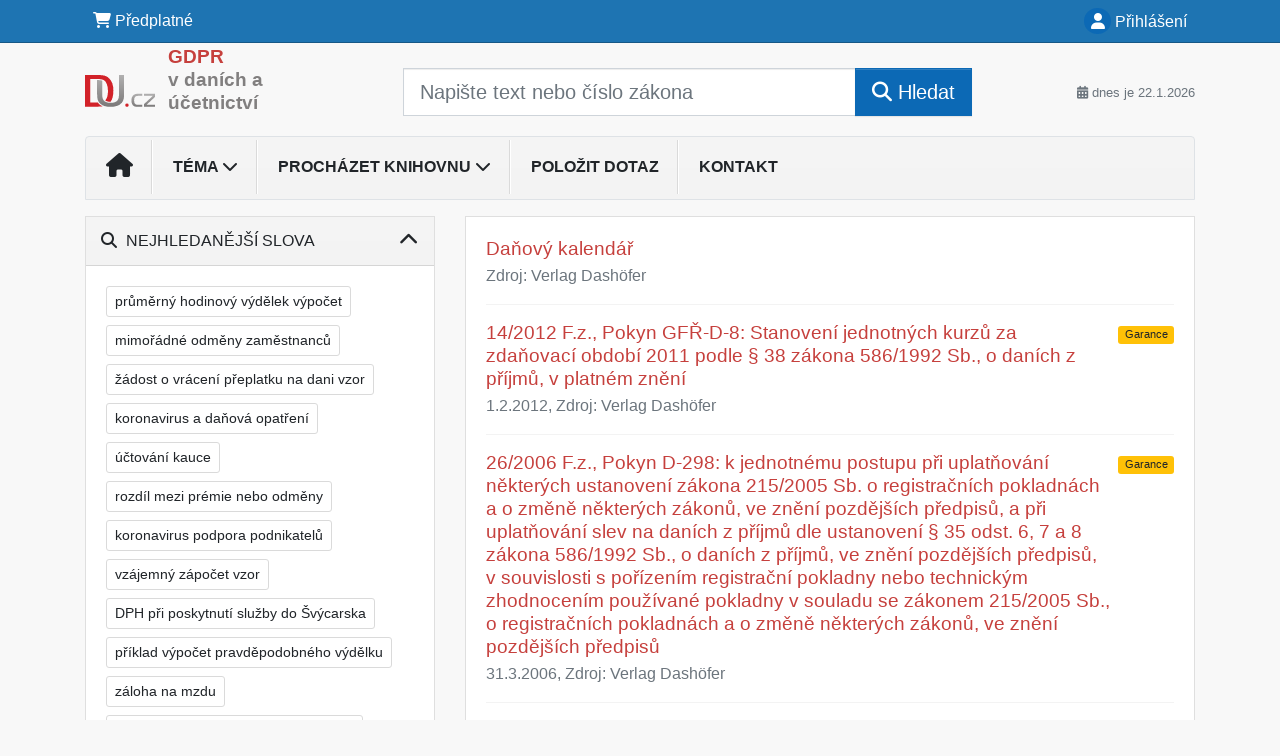

--- FILE ---
content_type: text/html; charset=ISO-8859-2
request_url: https://www.gdpr.du.cz/32/vyhledavani/?filters=topic_vd:dan_z_prijmu_fo-sprava_dane
body_size: 23420
content:
<!doctype html>
<html lang="cs-CZ">
  <head>
  		<!-- Google Tag Manager -->
<script>
window.dataLayer = window.dataLayer || [];
function gtag(){window.dataLayer.push(arguments);}
gtag('consent', 'default', {
	'analytics_storage': 'denied',
	'ad_storage': 'denied',
	'ad_user_data': 'denied',
	'ad_personalization': 'denied'
})
window.dataLayer.push({"config":{"ga4_general_id":"G-5S0SZWD26X"},"portal":{"portal_id":585,"portal_name":"GDPR v dan\u00edch a \u00fa\u010detnictv\u00ed","section":"Vyhled\u00e1v\u00e1n\u00ed"},"session":{"wa":"WWW26I3 DU"},"document":[],"user":{"visitor":"Anonymous","reg":{"mmoffercount":""},"module":"ONLIBDGDPRNONREG"},"product":[]});
(function(w,d,s,l,i){w[l]=w[l]||[];w[l].push({'gtm.start':
new Date().getTime(),event:'gtm.js'});var f=d.getElementsByTagName(s)[0],
j=d.createElement(s),dl=l!='dataLayer'?'&l='+l:'';j.async=true;j.src=
'https://www.googletagmanager.com/gtm.js?id='+i+dl;f.parentNode.insertBefore(j,f);
})(window,document,'script','dataLayer','GTM-M2VV3RB');
  window.isGtm = true; // CIF var
</script>
<!-- End Google Tag Manager -->
    <title>Vyhledávání | GDPR v daních a účetnictví</title>
    <meta charset="ISO-8859-2">
    <meta name="viewport" content="width=device-width, initial-scale=1, shrink-to-fit=no">
<link rel="canonical" href="https://www.gdpr.du.cz/32/vyhledavani/?filters=topic_vd:dan_z_prijmu_fo-sprava_dane" />
<meta name="robots" content="noindex,follow" />

<meta name="author" content="Verlag Dashöfer">
<meta name="copyright" content="Verlag Dashöfer">
<meta name="publisher" content="Verlag Dashöfer">
<meta name="description" content="GDPR v daních a účetnictví">
<meta name="theme-color" content="#C6403D">
<link rel="icon" href="/favicon.ico" type="image/x-icon" />
<link href="https://www.dashofer.cz/rss/?rss_channel=2" rel="alternate" type="application/rss+xml" title="RSS">
    <!-- Bootstrap CSS -->
<link rel="stylesheet" href="//image.dashofer.cz/styles/css/jqueryui/jquery-ui-1.12.1custom.min.css?browsercache=vnc5cesees6.2.4">
<link rel="stylesheet" href="//image.dashofer.cz/styles/css/jqueryui/jquery-ui-1.12.1custom.structure.min.css?browsercache=vnc5cesees6.2.4">
<link rel="stylesheet" href="//image.dashofer.cz/styles/css/jqueryui/jquery-ui-1.12.1custom.theme.min.css?browsercache=vnc5cesees6.2.4">

        <link rel="stylesheet" href="//image.dashofer.cz/styles/css/jqueryui/jstree.css?browsercache=vnc5cesees6.2.4">
     
       
    <link rel="stylesheet" href="//image.dashofer.cz/styles/css/585_bootstrap4_onlib3_style.css?browsercache=vnc5cesees6.2.4">
 
		<link rel="stylesheet" href="//image.dashofer.cz/js/css/font-awesome-6/css/all.min.css?browsercache=vnc5cesees6.2.4"><script src='//image.dashofer.cz/js/jquery.js'></script>
<script src='//image.dashofer.cz/js/jquery-ui.js'></script>
<script src='//image.dashofer.cz/js/bootstrap.4.min.js?browsercache=vnc5aph6.2.4'></script>
<script src='//image.dashofer.cz/js/modernizr.4.min.js?browsercache=vnc5aph6.2.4'></script>
<script src="//image.dashofer.cz/js/min.js.phtml?js=offcanvas.bootstrap.js&amp;browsercache=vnc5aph6.2.4"></script>
<script>
			jQuery.fn.bootstrapModal = jQuery.fn.modal.noConflict();
		</script>
<script src="//image.dashofer.cz/js/min.js.phtml?js=jquery.autocomplete.1.2.js%2Cjquery.multiselect.js%2Cjquery.cookie.js%2Cjquery.cluetip.1.2.5.min.js%2Cjquery.simplemodal.js%2Cjquery.trunk8.js%2Cjquery.sticky-kit.min.js%2Cjquery.scrollto.min.js%2Cjquery.mask.js%2Cjquery.hoverIntent.js%2Ctexthighlighter.js%2Cgettext.js&amp;browsercache=vnc5aph6.2.4"></script>
<script src="//image.dashofer.cz/js/jquery.cluetip.1.2.5.min.js"></script>
<script src="//image.dashofer.cz/js/jquery.jstree.min.js"></script>
<script src="//image.dashofer.cz/js/min.js.phtml?js=cif.basicfuncs.js%2Csearch.js%2Ccif.portalfx.js%2Ccif.prospectvalid.bootstrap.js%2Coffcanvas.js%2Cbootstrap-gallery.js%2Cif-b4-breakpoint.min.js&amp;browsercache=vnc5aph6.2.4"></script>
<script src="//image.dashofer.cz/js/min.js.phtml?js=cif.onload.js%2Ccif.forms.js&amp;browsercache=vnc5aph6.2.4" defer></script>
<script src="//image.dashofer.cz/js/ekko_lightbox.js?browsercache=vnc5aph6.2.4"></script><script>
var search_account_prospect_step2 = "/34/2/moje-udaje/";
var step_prospect = 0;
addCifString('lang', 'cz');addCifString('lang_iso_code', 'cs');addCifString('presentation_framework', 'bootstrap');addCifString('wa', 'WWW26I3 DU');addCifString('jquery_document_ready_external', '1');addCifString('hidecellimg', '<i class="fas fa-chevron-up"></i>');addCifString('portalsettingscookieexpire', '1');addCifString('showcellimg', '<i class="fas fa-chevron-down"></i>');addCifString('dutipcellrotationspeed', '16000');addCifString('js_prefix', '/');addCifString('portalimagespath', '//image.dashofer.cz/gen3_duprofi/');addCifString('systemlang', 'cz');addCifString('querylinkchar', '?');addCifString('viewlawpartlink', '/36/1/pravni-predpisy/');addCifString('lawlinkincluetip', '0');addCifString('msg_time_versions_disabled', 'Prohlížení časových verzí není dostupné');addCifString('onb_common_img_prefix', '//image.dashofer.cz/onb/common_pictograms/gen3_duprofi/');addCifString('loaderbig', '<div class="loader-big"><i class="fa-solid fa-spinner fa-spin fa-2x"></i></div>');addCifString('loadersmall', '<div class="loader-small"><i class="fa-solid fa-spinner fa-spin"></i></div>');addCifString('searchinputinfotext', 'Napište text nebo číslo zákona');addCifString('usernameinfotext', 'uživatelské jméno');addCifString('psswinfotext', 'osobní heslo');addCifString('serpbarelement', '');addCifString('serpbarelementoffset', '');addCifString('show_dom_element_zoom', '0');addCifString('zoom_button_position', '');addCifString('msg_modal_handler', 'zvětšit');addCifString('msg_close', 'Zavřít');addCifString('feedbackname', '');addCifString('feedbackmail', '');addCifString('msg_feedback_your_name', 'Vaše jméno');addCifString('msg_feedback_your_email', 'Váš e-mail');addCifString('msg_feedback_your_phone', 'Váš telefon');addCifString('clue_close_button_img', 'close_button.jpg');addCifString('lawlinkprefix', '/?');addCifString('closecluetip', 'zavřít');addCifString('msg_preview', 'Náhled');addCifString('msg_close', 'Zavřít');addCifString('msg_conjunction_of', 'z');addCifString('requireunlogin', '');addCifString('last_known_login', '');addCifString('enable_known_user_login_dialog_autoopen', '1');addCifString('badlogin', '0');addCifString('allowfeedbackbubble', '1');addCifString('issupportedbrowser', '');addCifString('isie8', '');addCifString('fdpopupdelay', '40000');addCifString('dataquestion_user_name', 'Jméno');addCifString('dataquestion_user_lastname', 'Příjmení');addCifString('msg_first_and_lastname', 'Jméno a příjmení');addCifString('showlogin', '');addCifString('step_prospect', '1');addCifString('search_account_prospect_step2', '');addCifString('filtered_select_input_placeholder', '');addCifString('query', '');addCifString('autocompleteOn', '1');addCifString('whisperer_mode', '2');addCifString('force_jquery_autocomplete_version', '1.2');addCifString('icon_search', '<i class="fa-solid fa-search "></i>');addCifString('icon_file_text_o', '<i class="fa-solid fa-copy "></i>');addCifString('user-tie', '<i class="fa-solid fa-user-tie "></i>');addCifString('disablefeedbacksound', '');addCifString('enable_fulsoft_leg_doc_mode', '');addCifString('shorten_title_element', '#documentHeading h1');addCifString('showreport', '');addCifString('search_monitor_help_page', '/34/9/1/');addCifString('msg_delete', 'Smazat');addCifString('msg_really_delete', 'Opravdu smazat?');addCifString('msg_choose', 'vyberte');addCifString('srch_in_doc_not_found', 'výraz nenalezen');addCifString('msg_understand', 'OK');addCifString('reg_ok_button', 'OK');addCifString('enable_contact_prospect', '1');addCifString('passwords_are_not_same', 'Zadaná hesla si neodpovídají.');addCifString('enable_opening_menu_tracking', '1');addCifString('msg_video_connection_error', 'Omlouváme se, přehrávač se nepodařilo načíst. Pokud obtíže přetrvávají, kontaktujte nás prosím na info@dashofer.cz.');addCifString('disable_jasny_bootstrap', '1');addCifString('display_query_in_serpbar', 'mobile');addCifString('icon_check', '<i class="fa-solid fa-check "></i>');addCifString('msg_thank_you_for_your_comment', 'Děkujeme za Váš komentář.');addCifString('admin_favouritedoc_cell_title', 'Oblíbené dokumenty');addCifString('msg_document_removed_to_fav', 'Dokument č. %link% byl odebrán z oblíbených.');addCifString('msg_document_added_to_fav', 'Dokument č. %link% byl přidán do oblíbených.');addCifString('filter_items_in_url_param', '1');addCifString('msg_not_remind_button', 'Nepřipomínat');addCifString('msg_remind_button', 'Připomenout');
</script>

<script type="text/javascript" src="//image.dashofer.cz/js/min.js.phtml?js=bootstrap-datepicker.js&amp;browsercache=vnc5aph6.2.4"></script>
<script>


</script>
 
  </head>
  <body>
		<!-- Google Tag Manager (noscript) -->
<noscript><iframe src="https://www.googletagmanager.com/ns.html?id=GTM-M2VV3RB"
height="0" width="0" style="display:none;visibility:hidden"></iframe></noscript>
<!-- End Google Tag Manager (noscript) -->
    <div class="container-fluid p-0 mb-0">
            	<nav id="topBarSM" class="navbar navbar-expand-xs fixed-top no-gutters p-0 d-lg-none d-xl-none px-0 py-1 d-print-none" role="navigation">
    		<div class="container">
    			<a class="navbar-brand" href="/">
				    <img id="topLogoXs" src="//image.dashofer.cz/gen3_duprofi/logo-xs-585.svg?browsercache=vnc5nesnezi6.2.4" alt="GDPR v daních a účetnictví">
				 </a>
		         <ul class="nav navbar-nav">
				 <li class="nav-item">
		            	<a id="offcanvas-content-tree" class="navbar-toggle nav-link text-dark">
		            		<i class="fa-light fa-folder-tree icon"></i>		            		<div class="text-lowercase">Obsah</div>
		            	</a>
		            </li>
				 <li class="nav-item">
		            	<a id="menu-search" class="navbar-toggle nav-link text-dark">
							<i class="fa-light fa-search icon"></i>		            		<div class="text-lowercase">HLEDAT</div>
		            	</a>
		            </li>
		            <li class="nav-item">
		            	<a id="menu-login" class="nav-link text-dark">
												            		<i class="fa-light fa-user icon"></i>		            		<div class="text-lowercase">PŘIHLÁSIT</div>
		            	</a>
		            </li>
		            <li class="nav-item">
		            	  <a id="hamburger" class="navbar-toggle nav-link text-dark">
		            		<div id="nav-icon1">
							  <span></span>
							  <span></span>
							  <span></span>
							</div>
		            		<div class="text-lowercase">menu</div>
		            	</a>
		            </li>
		         </ul>
    		</div>
    	</nav>
<nav id="topBar" class="navbar navbar-expand-lg fixed-top no-gutters p-0 d-none d-lg-block d-lg-block d-xl-block d-print-none" role="navigation">
  <div class="container">
    <div class="collapse navbar-collapse" id="exCollapsingNavbar">
      <ul class="nav navbar-nav">
        <li class="nav-item">
        <a href="/predplatne/" class="nav-link text-white"><i class="fa-solid fa-shopping-cart "></i> Předplatné</a>
        </li>
      </ul>
      <ul class="nav navbar-nav flex-row justify-content-between ml-auto"><li class="dropdown order-1"><a href="#" id="topBarLogin" data-toggle="dropdown" class="nav-link text-white" title="Přihlášení / registrace zdarma"><i class="fa-solid fa-user "></i>&nbsp;Přihlášení</a><ul class="dropdown-menu dropdown-menu-right drop-menu-login mt-2 animated fadeIn"><li class="pt-3 px-3"><ul class="nav nav-tabs nav-tabs-rounded mb-3" id="LoginTabs" role="tablist"><li class="nav-item"><a class="nav-link active text-dark" id="login-tab" data-toggle="tab" href="#login" role="tab" aria-controls="login" aria-selected="true">Přihlášení</a></li></ul><div class="tab-content" id="LoginTabsContent"><!-- login tab begin --><div class="tab-pane show active" id="login" role="tabpanel" aria-labelledby="login"><div class="alert alert-danger alert-rounded animated shake d-none" role="alert"><i class="fa-solid fa-lock "></i>Pro plné využití funkcí portálu se prosím přihlaste.</div><form class="cif-form" method="post"><div style="display:none;">Input:<noscript><input type="hidden" name="javascript" value="off" /></noscript><input name="i_am_vd_guard" type="text" value=""/><input name="fname" rel="fname1" type="hidden" value="nothing" /><input name="lname" type="hidden" value="value" /><script type="text/javascript">
 var fnameInput = document.querySelectorAll('[rel="fname1"]');
 if(fnameInput.length > 0){for(var i = 0; i < fnameInput.length; i++){fnameInput[i].value='thing';}}
</script></div><input name="formguid" type="hidden" value="290f99a67c68eac4949187b704bec82d" />
<div class="form-group">
<div class="form-control-icon"><input type="text" name="username"  class="form-control pl-4" required placeholder="uživatelské jméno"><span class="input-group-addon"><i class="fa-solid fa-user "></i></span></div><div class="invalid-feedback" style="display: none;" data-for="username"> </div></div><div class="form-group">
<div class="form-control-icon"><input type="password" name="userpass"  class="form-control pl-4" required placeholder="osobní heslo" data-no-trim="true"><span class="reveal-password-trigger" title="Zobrazit vložené heslo"><i class="fa-solid fa-eye "></i></span><span class="input-group-addon"><i class="fa-solid fa-lock "></i></span></div><div class="invalid-feedback" style="display: none;" data-for="userpass"> </div></div><input type="hidden" name="rememberunask"  value="1"><div class="form-group">
<div class="custom-control  custom-checkbox"><input type="checkbox" name="rememberun" id="rememberun"  class="custom-control-input"><label class="custom-control-label" for="rememberun">Zapamatovat</label></div></div><a class="text-dark" href="/34/28/nastaveni-osobniho-hesla/?backurl=https%3A%2F%2Fwww.gdpr.du.cz%2F32%2Fvyhledavani%2F%3Ffilters%3Dtopic_vd%3Adan_z_prijmu_fo-sprava_dane">
          <p>
            <small>Zapomněl(a) jste své osobní heslo?</small>
            <br>
            <small>Neznáte své přístupové údaje?</small>
          </p>
        </a><div class="form-group">
<button type="submit"  class="btn btn-rounded btn-secondary btn-block">Přihlásit</button></div></form>
</div><!-- login tab end --><!-- registration tab begin --><div class="tab-pane" id="registration" role="tabpanel" aria-labelledby="registration"><script>
                            jQuery(document).ready(function(){
                              ProspectOnSubmit();
                            });
                          </script></div><!-- registration tab end --></div><div class="text-right"><span id="topBarLoginCloseHandle"><i class="fa-solid fa-chevron-up "></i></span></div></li></ul></li></ul><!-- not logged -->
   </div>
 </div>
</nav>
    			<header class="row no-gutters">
				<div class="col d-none d-lg-block d-lg-block d-xl-block d-print-block">
					<div class="container">
						<div class="row align-items-center">
							<div class="col-3 py-3 top-logo-container">
							<h1><a href="/">                   
                    <img id="topLogo" src="//image.dashofer.cz/gen3_duprofi/logo-585.svg?browsercache=vnc5nesnezi6.2.4" alt="GDPR v daních a účetnictví"/>
                    <span class="topLogoDesc"><span>GDPR</span><BR/>v daních a účetnictví</span></a></h1>							</div>
							<div class="col-7 col-md-7 py-3 px-xl-5 d-print-none">
								<form  action="/" name="srchform" onsubmit="if(srchform.query.value==''||srchform.query.value==' '||srchform.query.value=='Napište text nebo číslo zákona'){portalAlert('Zadejte prosím text, který chcete vyhledat.', 'OK');return false;}else{return true;}" accept-charset="utf-8"><input type="hidden" name="sekce" value="32"><div class="form-row"><div class="col"><label class="sr-only" for="search-input-main"></label><div class="input-group input-group-searchbox text-center  input-group-lg"><input  id="search-input-main" type="text" class="form-control search_input" name="query" value="" title="" placeholder="Napište text nebo číslo zákona" required><span class="input-group-append"><button class="btn btn-primary btn-search" type="submit" title="Hledat"><i class="fa-solid fa-search "></i>&nbsp;Hledat</button></span></div></div></div></form>							</div>
							<div class="col d-none d-lg-block d-lg-block d-xl-block py-3 text-right d-print-none">
								<small class="text-muted text-nowrap"><i class="fa-solid fa-calendar-alt "></i> dnes je  22.1.2026</small>
							</div>
						</div>
					</div>
				</div>
        <hr class="d-none d-print-block" style="width: 100%; color: black; height: 1px; background-color:black;" />
			</header>
      
			<div class="modal fade" id="workflowdialog" tabindex="-1" role="dialog" aria-labelledby="workflowdialog" aria-hidden="true">
  <div class="modal-dialog modal-lg" role="document">
    <div class="modal-content">
      <div class="modal-header">
        <h5 class="modal-title" id="workflow-dialog">GDPR v Účetní a daňové praxi</h5>
        <button type="button" class="close" data-dismiss="modal" aria-label="Close">
          <span aria-hidden="true">&times;</span>
        </button>
      </div>
      <div class="modal-body">
        <div id="workflow-navigation-popup" class="workflow-navigation-tree">
          <ul>
<li><a href="/33/uvod-gdpr-vdanove-a-ucetni-praxi-uniqueidmRRWSbk196FNf8-jVUh4Es75Vz0xEfHcmwWGYwioWrVPpA5B5rrwHw/">Úvod GDPR v daňové a účetní praxi</a></li>
<li><a href="33/ochrana-osobnich-udaju-vcr-uniqueidmRRWSbk196FNf8-jVUh4Es75Vz0xEfHcmwWGYwioWrWkukZUzLWmsA/">Ochrana osobních údajů v ČR</a></li>
<li><a href="/33/priklad-data-na-socialni-siti-uniqueidmRRWSbk196FNf8-jVUh4Es75Vz0xEfHcmwWGYwioWrVZwRYsMFH_3w/">Příklad - data na sociální síti</a></li>
<li><a href="/33/souhrn-narizeni-gdpr-uniqueidmRRWSbk196FNf8-jVUh4Es75Vz0xEfHcmwWGYwioWrVrJfTGJxQrnQ/">Souhrn Nařízení GDPR</a><br />
<ul>
<li><a href="/33/ucel-a-cile-narizeni-uniqueidmRRWSbk196FNf8-jVUh4Es75Vz0xEfHcmwWGYwioWrWw9PBWuC7BmQ/">Účel a cíle Nařízení</a></li>
<li><a href="/33/terminologie-uniqueidmRRWSbk196FNf8-jVUh4Es75Vz0xEfHcmwWGYwioWrX2ZspOsA8wwA/">Terminologie</a></li>
<li><a href="/33/zasady-zpracovani-osobnich-udaju-uniqueidmRRWSbk196FNf8-jVUh4Es75Vz0xEfHcmwWGYwioWrXVRYFLS2WAvA/">Zásady zpracování osobních údajů</a></li>
<ul>
<li>Zákonnost zpracování</li>
<li>Transparentnost - poskytnutí informací</li>
<li>Výkon práv subjektu údajů</li>
</ul>
<li><a href="/33/odpovednost-spravce-uniqueidmRRWSbk196FNf8-jVUh4Es75Vz0xEfHcmwWGYwioWrWMB8q2Z8oGSQ/">Odpovědnost správce</a></li>
<ul>
<li>Zabezpečení zpracování</li>
<li>GDPR a nové instituty</li>
<li>Spolupráce s dozorovým úřadem</li>
</ul>
<li><a href="/33/gdpr-a-specificke-pripady-uniqueidmRRWSbk196FNf8-jVUh4Es75Vz0xEfHcmwWGYwioWrXjPXK3OJL2uA/">GDPR a specifické případy</a></li>
</ul>
</li>
<li><a href="/33/gdpr-a-zamestnanci-uniqueidmRRWSbk196FNf8-jVUh4Es75Vz0xEfHcmwWGYwioWrV5tsQksgj3bw/">GDPR a zaměstnanci</a><br />
<ul>
<li><a href="/33/nabor-zamestnancu-uniqueidmRRWSbk196FNf8-jVUh4Es75Vz0xEfHcmwWGYwioWrVOZ9yO7gehrQ/">Nábor zaměstnanců</a></li>
<li><a href="/33/specifika-agenturnich-zamestnancu-uniqueidmRRWSbk196FNf8-jVUh4Es75Vz0xEfHcmwWGYwioWrXzqJkitzn52A/">Specifika agenturních zaměstnanců</a></li>
<li><a href="/33/zakonnost-zpracovani-uniqueidmRRWSbk196FNf8-jVUh4Es75Vz0xEfHcmwWGYwioWrUjfWSEx-pY0g/">Zákonnost zpracování</a></li>
<ul>
<li>Použití fotografií</li>
</ul>
<li><a href="/33/zpracovani-mezd-a-personalistiky-uniqueidmRRWSbk196FNf8-jVUh4Es75Vz0xEfHcmwWGYwioWrVCopcgp13PzA/">Zpracování mezd a personalistiky</a></li>
<li><a href="/33/kategorie-udaju-o-zamestnancich-uniqueidmRRWSbk196FNf8-jVUh4Es75Vz0xEfHcmwWGYwioWrXxT00Xhq8dwg/">Kategorie údajů o zaměstnancích</a></li>
<li><a href="/33/prava-zamestnance-jako-subjektu-udaju-uniqueidmRRWSbk196FNf8-jVUh4Es75Vz0xEfHcmwWGYwioWrXJL7xlhEp6Ng/">Práva zaměstnance jako subjektu údajů</a></li>
<li><a href="/33/monitorovani-zamestnancu-uniqueidmRRWSbk196FNf8-jVUh4Es75Vz0xEfHcmwWGYwioWrX9m9xKJOo8wQ/">Monitorování zaměstnanců</a></li>
<ul>
<li>Sledování elektronické pošty</li>
<li>Docházkové a přístupové systému</li>
<li>Kamerové systémy</li>
<li>GPS ve služebních vozidlech</li>
</ul>
</ul>
</li>
<li><a href="/33/gdpr-obchodni-cinnosti-a-partneri-uniqueidmRRWSbk196FNf8-jVUh4Es75Vz0xEfHcmwWGYwioWrXL4GO3Po0UGw/">GDPR - obchodní činnosti a partneři</a><br />
<ul>
<li><a href="/33/marketing-novi-obchodni-partneri-uniqueidmRRWSbk196FNf8-jVUh4Es75Vz0xEfHcmwWGYwioWrX2z7jvrjJXtQ/">Marketing - noví obchodní partneři</a></li>
<li><a href="/33/primy-marketing-stavajici-obchodni-partneri-uniqueidmRRWSbk196FNf8-jVUh4Es75Vz0xEfHcmwWGYwioWrX9-sbpkq9JDg/">Přímý marketing - stávající obchodní partneři</a></li>
<li><a href="/33/zakonnost-zpracovani-udaju-uniqueidmRRWSbk196FNf8-jVUh4Es75Vz0xEfHcmwWGYwioWrVJsiLzWm2bjg/">Zákonnost zpracování údajů</a></li>
<ul>
<li>Údaje v evidenci</li>
<li>Vyžadování souhlasu</li>
</ul>
<li><a href="/33/specifika-danovych-poradcu-a-ucetnich-uniqueidmRRWSbk196FNf8-jVUh4Es75Vz0xEfHcmwWGYwioWrXmKsJOR4PK8w/">Specifika daňových poradců a účetních</a><br />
<ul>
<li><a href="/33/spravce-nebo-zpracovatel-uniqueidmRRWSbk196FNf8-jVUh4Es75Vz0xEfHcmwWGYwioWrX0XSBvbBK3dQ/">Správce nebo zpracovatel?</a></li>
<li><a href="/33/povinnost-mlcenlivosti-uniqueidmRRWSbk196FNf8-jVUh4Es75Vz0xEfHcmwWGYwioWrXgEcSZiLGwyg/">Povinnost mlčenlivosti</a></li>
<li><a href="/33/povinnost-identifikace-a-kontroly-uniqueidmRRWSbk196FNf8-jVUh4Es75Vz0xEfHcmwWGYwioWrXLRWdmJQveBg/">Povinnost identifikace a kontroly</a></li>
<li><a href="/33/otazky-zucetni-a-danove-praxe-uniqueidmRRWSbk196FNf8-jVUh4Es75Vz0xEfHcmwWGYwioWrXec6kaJz4S8w/">Otázky z účetní a daňové praxe</a></li>
<ul>
<li>Údaje v evidenci</li>
<li>Předávání údajů</li>
<li>Výmaz údajů</li>
<li>Ostatní</li>
</ul>
</ul>
</li>
</ul>
</li>
<li><a href="/33/gdpr-a-it-uniqueidmRRWSbk196FNf8-jVUh4Es75Vz0xEfHcmwWGYwioWrWdkAZ-kZ87Cg/">GDPR a IT</a><br />
<ul>
<li><a href="/33/zabezpeceni-it-zpracovani-uniqueidmRRWSbk196FNf8-jVUh4Es75Vz0xEfHcmwWGYwioWrWUIs6kFfk75Q/">Zabezpečení IT zpracování</a></li>
<ul>
<li>Zeptejte se svých IŤáků</li>
<li>Zeptejte se dodavatele SW</li>
<li>Stručné zásady IT sebeobrany</li>
<li>Pravidla pro tvorbu a používání hesel</li>
<li>Organizační opatření pro oblast IT</li>
</ul>
<li><a href="/33/pouzivani-elektronicke-posty-e-mailu-uniqueidmRRWSbk196FNf8-jVUh4Es75Vz0xEfHcmwWGYwioWrVdUvaVKpnlhQ/">Používání elektronické pošty (e-mailu)</a></li>
<li><a href="/33/pouzivani-elektronicke-posty-e-mailu-uniqueidmRRWSbk196FNf8-jVUh4Es75Vz0xEfHcmwWGYwioWrVdUvaVKpnlhQ/">Využívání cloudových řešení</a></li>
<li><a href="/33/pouziti-cookies-uniqueidmRRWSbk196FNf8-jVUh4Es75Vz0xEfHcmwWGYwioWrU7wPClHAUuvw/">Použití cookies</a></li>
</ul>
</li>
<li><a href="/33/gdpr-zavedeni-do-praxe-uniqueidmRRWSbk196FNf8-jVUh4Es75Vz0xEfHcmwWGYwioWrWkj1dbopARgg/">GDPR - zavedení do praxe</a><br />
<ul>
<li><a href="/33/inventura-soucasneho-stavu-uniqueidmRRWSbk196FNf8-jVUh4Es75Vz0xEfHcmwWGYwioWrVS66_jrWchKQ/">Inventura současného stavu</a></li>
<ul>
<li>Katalog údajů</li>
<li>Zajištění práv subjektů údajů</li>
<li>Revize stávající dokumentace</li>
<li>IT audit</li>
<li>Nová dokumentace</li>
</ul>
</ul>
</li>
<li><a href="/33/zaver-gdpr-vdanove-a-ucetni-praxi-uniqueidmRRWSbk196FNf8-jVUh4Es75Vz0xEfHcmwWGYwioWrUt37wg9q0byg/">Závěr</a></li>
<li><a href="/33/prilohy-uniqueidmRRWSbk196FNf8-jVUh4Es75Vz0xEfHcmwWGYwioWrXSqjzCUaenHA/">Přílohy</a>
<ul>
<li><a href="/33/vzor-informace-pro-klienty-poradce-poskytnout-v-okamziku-ziskani-osobnich-udaju-od-fyzicke-osoby-uniqueidmRRWSbk196FNf8-jVUh4Es75Vz0xEfHcmwWGYwioWrUsWPNIrcQgyg/">Vzorová informace pro klienty poradce</a></li>
<li><a href="/33/vzor-informace-zamestnancum-spojena-se-souhlasem-uniqueidmRRWSbk196FNf8-jVUh4Es75Vz0xEfHcmwWGYwioWrWCPYj7CkleJQ/">Vzor informace zaměstnancům spojená se souhlasem</a></li>
<li><a href="/33/vzor-zaznam-o-cinnostech-zpracovani-mezd-spravce-udaju-uniqueidmRRWSbk196FNf8-jVUh4Es75Vz0xEfHcmwWGYwioWrWIayZCPnGgOA/">Vzor - Záznam o činnostech zpracování mezd &#8211; správce údajů</a></li>
<li><a href="/33/vzor-katalog-osobnich-udaju-zamestnanci-uniqueidmRRWSbk196FNf8-jVUh4Es75Vz0xEfHcmwWGYwioWrWxGo9amO9b8g/">Vzor - Katalog osobních údajů &#8211; zaměstnanci</a></li>
<li><a href="/33/smlouva-sexternim-dodavatelem-sluzeb-it-hw-i-sw-uniqueidmRRWSbk196FNf8-jVUh4Es75Vz0xEfHcmwWGYwioWrWXwgXFeS3qVw/">Smlouva s externím dodavatelem služeb IT (HW i SW)</a></li>
<li><a href="/33/smlouva-o-zpracovani-osobnich-udaju-dle-gdpr-sucetni-firmou-vzor-uniqueidmRRWSbk196FNf8-jVUh4Es75Vz0xEfHcmwWGYwioWrV4TrW20933aw/">Smlouva o zpracování osobních údajů dle GDPR &#8211; s účetní firmou</a></li>
</ul>
</li>
<li><a href="/33/vyber-z-judikatury-uniqueidmRRWSbk196FNf8-jVUh4Es75Vz0xEfHcmwWGYwioWrXYQP_Jzu25_Q/">Výběr z judikatury</a></li>
<li><a href="/33/uzitecne-odkazy-uniqueidmRRWSbk196FNf8-jVUh4Es75Vz0xEfHcmwWGYwioWrXr8IQBo14LRg/">Užitečné odkazy</a><br />
<ul>
<li>Instituce a úřady</li>
<li>Informace IT firem k otázkám GDPR</li>
</ul>
</li>
<li><a href="/33/legislativa-tykajici-se-gdpr-vdanove-a-ucetni-praxi-uniqueidmRRWSbk196FNf8-jVUh4Es75Vz0xEfHcmwWGYwioWrV_eWVdL9O9ig/">Legislativa</a></li>
</ul>        </div>
      </div>
    </div>
  </div>
</div>			<div class="row no-gutters d-none d-lg-block d-lg-block d-xl-block d-print-none" id="menuBar">
    		<div class="col">
    		<div class="container">
					<div class="row">
						<div class="col">
							<nav id="opening" class="navbar navbar-expand-lg px-0 bg-light bg-gradient-light border border-top rounded-top">
							  <div class="collapse navbar-collapse">
									<ul class="navbar-nav mr-auto">
									<li class="nav-item"><a title="Na úvodní stránku" class="nav-link" href="/"><i class="fa-solid fa-home "></i></a></li>
<li class="nav-item dropdown">
<a title="Zobrazit témata portálu" data-toggle="dropdown" class="nav-link" href="#" id="menuBarTopic">Téma <i class="fa-solid fa-chevron-down "></i></a><ul class="dropdown-menu dropdown-menu-opening mt-0 animated fadeIn" role="menu"  id="menuBarTopicDropdown">
<li><div class="container-fluid"><div class="row"><div class="col-3 mb-3 topic_vd"><h6 class="m-0 p-2 filter-box-title"><a href="/32/vyhledavani/?filters=topic_vd:dph">DPH</a></h6><ul class="px-2"><li><a title="Místo plnění" href="/32/vyhledavani/?filters=topic_vd:dph-misto_plneni">Místo plnění</a></li><li><a title="Zdanitelná plnění" href="/32/vyhledavani/?filters=topic_vd:dph-zdanitelna_plneni">Zdanitelná plnění</a></li><li><a title="Uskutečnění plnění" href="/32/vyhledavani/?filters=topic_vd:dph-uskutecneni_plneni">Uskutečnění plnění</a></li><li><a title="Daňové doklady" href="/32/vyhledavani/?filters=topic_vd:dph-danove_doklady">Daňové doklady</a></li><li><a title="Základ daně a jeho opravy" href="/32/vyhledavani/?filters=topic_vd:dph-zaklad_dane_a_jeho_opravy">Základ daně a jeho opravy</a></li><li><a title="Sazby daně a její opravy" href="/32/vyhledavani/?filters=topic_vd:dph-sazby_dane_a_jeji_opravy">Sazby daně a její opravy</a></li><li><a title="Osvobozená plnění" href="/32/vyhledavani/?filters=topic_vd:dph-osvobozena_plneni">Osvobozená plnění</a></li><li><a title="Nárok na odpočet daně" href="/32/vyhledavani/?filters=topic_vd:dph-narok_na_odpocet_dane">Nárok na odpočet daně</a></li><li><a title="Vracení daně" href="/32/vyhledavani/?filters=topic_vd:dph-vraceni_dane">Vracení daně</a></li><li><a title="Zvláštní režimy" href="/32/vyhledavani/?filters=topic_vd:dph-zvlastni_rezimy">Zvláštní režimy</a></li><li><a title="Správa daně" href="/32/vyhledavani/?filters=topic_vd:dph-sprava_dane">Správa daně</a></li><li><a title="Ostatní" href="/32/vyhledavani/?filters=topic_vd:dph-ostatni">Ostatní</a></li></ul></div><div class="col-3 mb-3 topic_vd"><h6 class="m-0 p-2 filter-box-title"><a href="/32/vyhledavani/?filters=topic_vd:dan_z_prijmu_fo">Daň z příjmů FO</a></h6><ul class="px-2"><li><a title="Základ daně" href="/32/vyhledavani/?filters=topic_vd:dan_z_prijmu_fo-zaklad_dane">Základ daně</a></li><li><a title="Příjmy ze závislé činnosti" href="/32/vyhledavani/?filters=topic_vd:dan_z_prijmu_fo-prijmy_ze_zavisle_cinnosti">Příjmy ze závislé činnosti</a></li><li><a title="Příjmy z podnikání" href="/32/vyhledavani/?filters=topic_vd:dan_z_prijmu_fo-prijmy_z_podnikani">Příjmy z podnikání</a></li><li><a title="Ostatní příjmy" href="/32/vyhledavani/?filters=topic_vd:dan_z_prijmu_fo-ostatni_prijmy">Ostatní příjmy</a></li><li><a title="Daňové a nedaňové výdaje" href="/32/vyhledavani/?filters=topic_vd:dan_z_prijmu_fo-danove_a_nedanove_vydaje">Daňové a nedaňové výdaje</a></li><li><a title="Daňové přiznání" href="/32/vyhledavani/?filters=topic_vd:dan_z_prijmu_fo-danove_priznani">Daňové přiznání</a></li><li><a title="Správa daně" href="/32/vyhledavani/?filters=topic_vd:dan_z_prijmu_fo-sprava_dane">Správa daně</a></li><li><a title="Ostatní" href="/32/vyhledavani/?filters=topic_vd:dan_z_prijmu_fo-ostatni">Ostatní</a></li></ul></div><div class="col-3 mb-3 topic_vd"><h6 class="m-0 p-2 filter-box-title"><a href="/32/vyhledavani/?filters=topic_vd:dan_z_prijmu_po">Daň z příjmů PO</a></h6><ul class="px-2"><li><a title="Základ daně" href="/32/vyhledavani/?filters=topic_vd:dan_z_prijmu_po-zaklad_dane">Základ daně</a></li><li><a title="Daňové a nedaňové náklady" href="/32/vyhledavani/?filters=topic_vd:dan_z_prijmu_po-danove_a_nedanove_naklady">Daňové a nedaňové náklady</a></li><li><a title="Majetek" href="/32/vyhledavani/?filters=topic_vd:dan_z_prijmu_po-majetek">Majetek</a></li><li><a title="Přeměny společností" href="/32/vyhledavani/?filters=topic_vd:dan_z_prijmu_po-premeny_spolecnosti">Přeměny společností</a></li><li><a title="Mezinárodní zdanění" href="/32/vyhledavani/?filters=topic_vd:dan_z_prijmu_po-mezinarodni_zdaneni">Mezinárodní zdanění</a></li><li><a title="Daňové přiznání" href="/32/vyhledavani/?filters=topic_vd:dan_z_prijmu_po-danove_priznani">Daňové přiznání</a></li><li><a title="Správa daně" href="/32/vyhledavani/?filters=topic_vd:dan_z_prijmu_po-sprava_dane">Správa daně</a></li><li><a title="Ostatní" href="/32/vyhledavani/?filters=topic_vd:dan_z_prijmu_po-ostatni">Ostatní</a></li></ul></div><div class="col-3 mb-3 topic_vd"><h6 class="m-0 p-2 filter-box-title"><a href="/32/vyhledavani/?filters=topic_vd:dane_ostatni">Daně ostatní</a></h6><ul class="px-2"><li><a title="Daň silniční" href="/32/vyhledavani/?filters=topic_vd:dane_ostatni-dan_silnicni">Daň silniční</a></li><li><a title="Daň z nemovitostí" href="/32/vyhledavani/?filters=topic_vd:dane_ostatni-dan_z_nemovitosti">Daň z nemovitostí</a></li><li><a title="Daň z nemovitých věcí" href="/32/vyhledavani/?filters=topic_vd:dane_ostatni-dan_z_nemovitych_veci">Daň z nemovitých věcí</a></li><li><a title="Daň dědická, darovací, z převodu nemovitostí" href="/32/vyhledavani/?filters=topic_vd:dane_ostatni-dan_dedicka_darovaci_z_prevodu_nemovitosti">Daň dědická, darovací, z ...</a></li><li><a title="Správa daní" href="/32/vyhledavani/?filters=topic_vd:dane_ostatni-sprava_dani">Správa daní</a></li><li><a title="Rezervy" href="/32/vyhledavani/?filters=topic_vd:dane_ostatni-rezervy">Rezervy</a></li><li><a title="Spotřební daně" href="/32/vyhledavani/?filters=topic_vd:dane_ostatni-spotrebni_dane">Spotřební daně</a></li><li><a title="Ostatní" href="/32/vyhledavani/?filters=topic_vd:dane_ostatni-ostatni">Ostatní</a></li></ul></div><div class="col-3 mb-3 topic_vd"><h6 class="m-0 p-2 filter-box-title"><a href="/32/vyhledavani/?filters=topic_vd:ucetnictvi">Účetnictví</a></h6><ul class="px-2"><li><a title="Vedení účetnictví" href="/32/vyhledavani/?filters=topic_vd:ucetnictvi-vedeni_ucetnictvi">Vedení účetnictví</a></li><li><a title="Dlouhodobý majetek" href="/32/vyhledavani/?filters=topic_vd:ucetnictvi-dlouhodoby_majetek">Dlouhodobý majetek</a></li><li><a title="Zásoby" href="/32/vyhledavani/?filters=topic_vd:ucetnictvi-zasoby">Zásoby</a></li><li><a title="Krátkodobý finanční majetek" href="/32/vyhledavani/?filters=topic_vd:ucetnictvi-kratkodoby_financni_majetek">Krátkodobý finanční majetek</a></li><li><a title="Pohledávky, závazky" href="/32/vyhledavani/?filters=topic_vd:ucetnictvi-pohledavky_zavazky">Pohledávky, závazky</a></li><li><a title="Vklad, fondy, kapitál, rezervy" href="/32/vyhledavani/?filters=topic_vd:ucetnictvi-vklad_fondy_kapital_rezervy">Vklad, fondy, kapitál, ...</a></li><li><a title="Účetní uzávěrka a závěrka" href="/32/vyhledavani/?filters=topic_vd:ucetnictvi-ucetni_uzaverka_a_zaverka">Účetní uzávěrka a závěrka</a></li><li><a title="Náklady, výnosy" href="/32/vyhledavani/?filters=topic_vd:ucetnictvi-naklady_vynosy">Náklady, výnosy</a></li><li><a title="Daňová evidence" href="/32/vyhledavani/?filters=topic_vd:ucetnictvi-danova_evidence">Daňová evidence</a></li><li><a title="Mezinárodní účetnictví" href="/32/vyhledavani/?filters=topic_vd:ucetnictvi-mezinarodni_ucetnictvi">Mezinárodní účetnictví</a></li><li><a title="Ostatní" href="/32/vyhledavani/?filters=topic_vd:ucetnictvi-ostatni">Ostatní</a></li></ul></div><div class="col-3 mb-3 topic_vd"><h6 class="m-0 p-2 filter-box-title"><a href="/32/vyhledavani/?filters=topic_vd:pracovni_pravo">Pracovní právo</a></h6><ul class="px-2"><li><a title="Pracovní poměr - vznik, průběh" href="/32/vyhledavani/?filters=topic_vd:pracovni_pravo-pracovni_pomer_vznik_prubeh">Pracovní poměr - vznik, ...</a></li><li><a title="Pracovní poměr - ukončení" href="/32/vyhledavani/?filters=topic_vd:pracovni_pravo-pracovni_pomer_ukonceni">Pracovní poměr - ukončení</a></li><li><a title="Mateřská, rodičovská dovolená" href="/32/vyhledavani/?filters=topic_vd:pracovni_pravo-materska_rodicovska_dovolena">Mateřská, rodičovská ...</a></li><li><a title="Prac. doba, dovolená, překážky" href="/32/vyhledavani/?filters=topic_vd:pracovni_pravo-prac_doba_dovolena_prekazky">Prac. doba, dovolená, ...</a></li><li><a title="Cestovní náhrady" href="/32/vyhledavani/?filters=topic_vd:pracovni_pravo-cestovni_nahrady">Cestovní náhrady</a></li><li><a title="BOZP, prac. úrazy a nemoci z povolání" href="/32/vyhledavani/?filters=topic_vd:pracovni_pravo-bozp_prac_urazy_a_nemoci_z_povolani">BOZP, prac. úrazy a ...</a></li><li><a title="Kolektivní vyjednávání, odbory" href="/32/vyhledavani/?filters=topic_vd:pracovni_pravo-kolektivni_vyjednavani_odbory">Kolektivní vyjednávání, ...</a></li><li><a title="Judikatura" href="/32/vyhledavani/?filters=topic_vd:pracovni_pravo-judikatura">Judikatura</a></li><li><a title="Ostatní" href="/32/vyhledavani/?filters=topic_vd:pracovni_pravo-ostatni">Ostatní</a></li></ul></div><div class="col-3 mb-3 topic_vd"><h6 class="m-0 p-2 filter-box-title"><a href="/32/vyhledavani/?filters=topic_vd:zdravotni_pojisteni">Zdravotní pojištění</a></h6><ul class="px-2"><li><a title="Zdravotní pojištění" href="/32/vyhledavani/?filters=topic_vd:zdravotni_pojisteni-zdravotni_pojisteni">Zdravotní pojištění</a></li></ul></div><div class="col-3 mb-3 topic_vd"><h6 class="m-0 p-2 filter-box-title"><a href="/32/vyhledavani/?filters=topic_vd:socialni_pravo">Sociální právo</a></h6><ul class="px-2"><li><a title="Sociální zabezpečení" href="/32/vyhledavani/?filters=topic_vd:socialni_pravo-socialni_zabezpeceni">Sociální zabezpečení</a></li><li><a title="Důchodové pojištění" href="/32/vyhledavani/?filters=topic_vd:socialni_pravo-duchodove_pojisteni">Důchodové pojištění </a></li><li><a title="Nemocenské pojištění" href="/32/vyhledavani/?filters=topic_vd:socialni_pravo-nemocenske_pojisteni">Nemocenské pojištění</a></li><li><a title="Ostatní" href="/32/vyhledavani/?filters=topic_vd:socialni_pravo-ostatni">Ostatní</a></li></ul></div><div class="col-3 mb-3 topic_vd"><h6 class="m-0 p-2 filter-box-title"><a href="/32/vyhledavani/?filters=topic_vd:mzdy_a_platy">Mzdy a platy</a></h6><ul class="px-2"><li><a title="Odměňování v podnik. sféře" href="/32/vyhledavani/?filters=topic_vd:mzdy_a_platy-odmenovani_v_podnik_sfere">Odměňování v podnik. sféře</a></li><li><a title="Odměňování v nepodnik. sféře" href="/32/vyhledavani/?filters=topic_vd:mzdy_a_platy-odmenovani_v_nepodnik_sfere">Odměňování v nepodnik. sféře</a></li></ul></div><div class="col-3 mb-3 topic_vd"><h6 class="m-0 p-2 filter-box-title"><a href="/32/vyhledavani/?filters=topic_vd:obcanske_pravo">Občanské právo</a></h6><ul class="px-2"><li><a title="Ostatní" href="/32/vyhledavani/?filters=topic_vd:obcanske_pravo-ostatni">Ostatní</a></li></ul></div><div class="col-3 mb-3 topic_vd"><h6 class="m-0 p-2 filter-box-title"><a href="/32/vyhledavani/?filters=topic_vd:obchodni_pravo">Obchodní právo</a></h6><ul class="px-2"><li><a title="Obecně k obchodním korporacím" href="/32/vyhledavani/?filters=topic_vd:obchodni_pravo-obecne_k_obchodnim_korporacim">Obecně k obchodním ...</a></li><li><a title="Společnost s ručením omezeným" href="/32/vyhledavani/?filters=topic_vd:obchodni_pravo-spolecnost_s_rucenim_omezenym">Společnost s ručením ...</a></li><li><a title="Akciová společnost" href="/32/vyhledavani/?filters=topic_vd:obchodni_pravo-akciova_spolecnost">Akciová společnost</a></li><li><a title="Insolvenční řízení a konkurz" href="/32/vyhledavani/?filters=topic_vd:obchodni_pravo-insolvencni_rizeni_a_konkurz">Insolvenční řízení a konkurz</a></li><li><a title="Ostatní" href="/32/vyhledavani/?filters=topic_vd:obchodni_pravo-ostatni">Ostatní</a></li></ul></div><div class="col-3 mb-3 topic_vd"><h6 class="m-0 p-2 filter-box-title"><a href="/32/vyhledavani/?filters=topic_vd:ostatni">Ostatní</a></h6><ul class="px-2"><li><a title="Ostatní" href="/32/vyhledavani/?filters=topic_vd:ostatni-ostatni">Ostatní</a></li></ul></div></div></div></li>
</ul>
</li>
<li class="nav-item dropdown">
<a title="Zobrazit obsah portálu" data-toggle="dropdown" class="nav-link" href="#" id="menuBarContent">Procházet knihovnu <i class="fa-solid fa-chevron-down "></i></a><ul class="dropdown-menu dropdown-menu-opening mt-0 animated fadeIn" role="menu"  id="menuBarContentDropdown">
<li><div class="container-fluid"><div class="row"><div class="col-12 mt-2"><div class="btn-group btn-group-rounded" role="group"><a href="/32/1/obsah/" class="btn btn-outline-light">celkový obsah</a><a href="#" class="btn btn-outline-light disabled" title="Tato akce je dostupná pouze pro přihlášené uživatele."><i class="fa-solid fa-unlock "></i> dostupný obsah</a></div>
<div class="divider"></div>
</div>
</div></div></li>
<li><div class="container-fluid"><div class="row"><div class="col-4 mb-3 filter-box" id="topic_vd"><h6 class="m-0 p-2 filter-box-title">Téma</h6><ul class="px-2"><li><a href="/32/vyhledavani/?filters=topic_vd:dph">DPH</a></li><li><a href="/32/vyhledavani/?filters=topic_vd:dan_z_prijmu_fo">Daň z příjmů FO</a></li><li><a href="/32/vyhledavani/?filters=topic_vd:dan_z_prijmu_po">Daň z příjmů PO</a></li><li><a href="/32/vyhledavani/?filters=topic_vd:dane_ostatni">Daně ostatní</a></li><li><a href="/32/vyhledavani/?filters=topic_vd:ucetnictvi">Účetnictví</a></li><li><a href="/32/vyhledavani/?filters=topic_vd:pracovni_pravo">Pracovní právo</a></li><li><a href="/32/vyhledavani/?filters=topic_vd:zdravotni_pojisteni">Zdravotní pojištění</a></li><li><a href="/32/vyhledavani/?filters=topic_vd:socialni_pravo">Sociální právo</a></li><li><a href="/32/vyhledavani/?filters=topic_vd:mzdy_a_platy">Mzdy a platy</a></li><li><a href="/32/vyhledavani/?filters=topic_vd:obcanske_pravo">Občanské právo</a></li><li><a href="/32/vyhledavani/?filters=topic_vd:obchodni_pravo">Obchodní právo</a></li><li><a href="/32/vyhledavani/?filters=topic_vd:ostatni">Ostatní</a></li></ul></div><div class="col-4 mb-3 filter-box" id="type"><h6 class="m-0 p-2 filter-box-title">Typ informace</h6><ul class="px-2"><li><a href="/32/vyhledavani/?filters=type:aktualita">Aktualita</a></li><li><a href="/32/vyhledavani/?filters=type:reseny_dotaz">Řešený dotaz</a></li><li><a href="/32/vyhledavani/?filters=type:vzor_smlouvy_smernice">Vzor smlouvy/směrnice</a></li><li><a href="/32/vyhledavani/?filters=type:checklist_rozhodovaci_schema">Checklist/rozhodovací schéma</a></li><li><a href="/32/vyhledavani/?filters=type:formulare">Formuláře</a></li><li><a href="/32/vyhledavani/?filters=type:pravni_predpis">Právní předpis</a></li><li><a href="/32/vyhledavani/?filters=type:judikat">Judikát</a></li><li><a href="/32/vyhledavani/?filters=type:prakticke_informace">Praktické informace</a></li><li><a href="/32/vyhledavani/?filters=type:ostatni_clanky">Ostatní články</a></li></ul></div></div></div></li>
</ul>
</li>
<li class="nav-item"><a class="nav-link" href="/6/12/muj-dotaz/">Položit dotaz</a></li>
<li class="nav-item"><a class="nav-link" href="/0/8/kontakt/">Kontakt</a></li>
							    </ul>
							  </div>
							</nav>
						</div>
					</div>
					    		</div>
    	</div>
			<script>
          jQuery(document).ready(function(){
						jQuery('#menuBar a.opening-filter-disabled').popover({
							html: true,
							content: function(){
								if (typeof openingFilterDisabledMessage!='undefined' && openingFilterDisabledMessage!=''){
									re = openingFilterDisabledMessage;
								}else{
									var href = jQuery(this).attr('href');
									var re = jQuery.ajax({url: href, dataType: 'html', async: false}).responseText;
									openingFilterDisabledMessage=re;
								}
								return re;
							},
							trigger: 'focus'
						}).click(function(e){e.preventDefault();});
          });
			</script>
		</div>
		<!-- body begin -->
        <div class="container">
						<div class="row">
      				                <main id="main" class="col-xs-12 col-sm-12 col-md-12 col-lg col-xl py-3 main">
        				<!-- bodymiddle --><!-- bodymiddle 32_0_0 nl:  --><script type="text/javascript" src="//image.dashofer.cz/js/min.js.phtml?js=search_filter_items.js&amp;browsercache=vnc5aph6.2.4"></script><div class="card mb-3">
<div class="card-body">
<span id="searchResultCount" style="display: none">109</span><div class="serp-snippet mb-3"><h2 class="serp-title mb-1"><a href="/33/danovy-kalendar-uniqueidgOkE4NvrWuMaboeOc8BHPc--LOVGUn3YsRqPWpjvW_I/?serp=1">Daňový kalendář</a></h2><p class="text-muted mb-0"> Zdroj: Verlag Dashöfer</p><p class="serp-text mb-3 d-none d-lg-block d-xl-block"></p><div class="divider mt-3"></div></div><div class="serp-snippet mb-3 serp-legal"><h2 class="serp-title mb-1"><a href="/33/[base64]/?serp=1">14/2012 F.z., Pokyn GFŘ-D-8: Stanovení jednotných kurzů za zdaňovací období 2011 podle § 38 zákona 586/1992 Sb., o daních z příjmů, v platném znění</a><span class="guaranted" alt="Garance" title="Garance aktuálnosti a správnosti" rel="Garance">Garance</span></h2><p class="text-muted mb-0">1.2.2012,  Zdroj: Verlag Dashöfer</p><p class="serp-text mb-3 d-none d-lg-block d-xl-block"></p><div class="divider mt-3"></div></div><div class="serp-snippet mb-3 serp-legal"><h2 class="serp-title mb-1"><a href="/33/[base64]/?serp=1">26/2006 F.z., Pokyn D-298:  k jednotnému postupu při uplatňování některých ustanovení zákona 215/2005 Sb. o registračních pokladnách a o změně některých zákonů, ve znění pozdějších předpisů, a při uplatňování slev na daních z příjmů dle ustanovení § 35 odst. 6, 7 a 8 zákona 586/1992 Sb., o daních z příjmů, ve znění pozdějších předpisů, v souvislosti s pořízením registrační pokladny nebo technickým zhodnocením používané pokladny v souladu se zákonem 215/2005 Sb., o registračních pokladnách a o změně některých zákonů, ve znění pozdějších předpisů</a><span class="guaranted" alt="Garance" title="Garance aktuálnosti a správnosti" rel="Garance">Garance</span></h2><p class="text-muted mb-0">31.3.2006,  Zdroj: Verlag Dashöfer</p><p class="serp-text mb-3 d-none d-lg-block d-xl-block"></p><div class="divider mt-3"></div></div><div class="serp-snippet mb-3 serp-legal"><h2 class="serp-title mb-1"><a href="/33/215-2005-sb-zakon-o-registracnich-pokladnach-a-o-zmene-nekterych-zakonu-zakon-o-registracnich-pokladnach-ve-zneni-ucinnem-k-1-1-2011-uniqueidOhwOuzC33qe_hFd_-jrpThxnI39XWERnrCoQwCqVBwoCD-vMUnwPlw/?serp=1">215/2005 Sb., Zákon o registračních pokladnách a o změně některých zákonů (zákon o registračních pokladnách), ve znění účinném k 1.1.2011</a><span class="guaranted" alt="Garance" title="Garance aktuálnosti a správnosti" rel="Garance">Garance</span></h2><p class="text-muted mb-0">1.1.2005,  <span class="serp-author">Parlament</span>,  Zdroj: Verlag Dashöfer</p><p class="serp-text mb-3 d-none d-lg-block d-xl-block"></p><div class="serp-versions mt-3 d-none d-lg-block d-xl-block"><i class="fa-solid fa-clock "></i> Dostupné v časových verzích: <a href="/33/215-2005-sb-zakon-o-registracnich-pokladnach-a-o-zmene-nekterych-zakonu-zakon-o-registracnich-pokladnach-ve-zneni-ucinnem-k-1-1-2011-uniqueidOhwOuzC33qe_hFd_-jrpThxnI39XWERnrCoQwCqVBwoCD-vMUnwPlw/?serp=1&version_year=2026&uri_view_type=18" class="text-secondary">2026</a>&nbsp;|&nbsp;<a href="/33/215-2005-sb-zakon-o-registracnich-pokladnach-a-o-zmene-nekterych-zakonu-zakon-o-registracnich-pokladnach-ve-zneni-ucinnem-k-1-1-2011-uniqueidOhwOuzC33qe_hFd_-jrpThxnI39XWERnrCoQwCqVBwoCD-vMUnwPlw/?serp=1&version_year=2025&uri_view_type=18" class="text-secondary">2025</a>&nbsp;|&nbsp;<a href="/33/215-2005-sb-zakon-o-registracnich-pokladnach-a-o-zmene-nekterych-zakonu-zakon-o-registracnich-pokladnach-ve-zneni-ucinnem-k-1-1-2011-uniqueidOhwOuzC33qe_hFd_-jrpThxnI39XWERnrCoQwCqVBwoCD-vMUnwPlw/?serp=1&version_year=2024&uri_view_type=18" class="text-secondary">2024</a>&nbsp;|&nbsp;<a href="/33/215-2005-sb-zakon-o-registracnich-pokladnach-a-o-zmene-nekterych-zakonu-zakon-o-registracnich-pokladnach-ve-zneni-ucinnem-k-1-1-2011-uniqueidOhwOuzC33qe_hFd_-jrpThxnI39XWERnrCoQwCqVBwoCD-vMUnwPlw/?serp=1&version_year=2023&uri_view_type=18" class="text-secondary">2023</a></div><div class="divider mt-3"></div></div><div class="serp-snippet mb-3 serp-legal"><h2 class="serp-title mb-1"><a href="/33/215-2005-sb-zakon-o-registracnich-pokladnach-a-o-zmene-nekterych-zakonu-zakon-o-registracnich-pokladnach-ve-zneni-ucinnem-k-1-1-2008-uniqueidOhwOuzC33qe_hFd_-jrpThxnI39XWERnW31NjvwTicwCD-vMUnwPlw/?serp=1">215/2005 Sb., Zákon o registračních pokladnách a o změně některých zákonů (zákon o registračních pokladnách), ve znění účinném k 1.1.2008</a><span class="archive" alt="Archiv" title="Archiv" rel="Archiv">Archiv</span></h2><p class="text-muted mb-0">1.1.2005,  <span class="serp-author">Parlament</span>,  Zdroj: Verlag Dashöfer</p><p class="serp-text mb-3 d-none d-lg-block d-xl-block"></p><div class="serp-versions mt-3 d-none d-lg-block d-xl-block"><i class="fa-solid fa-clock "></i> Dostupné v časových verzích: <a href="/33/215-2005-sb-zakon-o-registracnich-pokladnach-a-o-zmene-nekterych-zakonu-zakon-o-registracnich-pokladnach-ve-zneni-ucinnem-k-1-1-2008-uniqueidOhwOuzC33qe_hFd_-jrpThxnI39XWERnW31NjvwTicwCD-vMUnwPlw/?serp=1&version_year=2026&uri_view_type=18" class="text-secondary">2026</a>&nbsp;|&nbsp;<a href="/33/215-2005-sb-zakon-o-registracnich-pokladnach-a-o-zmene-nekterych-zakonu-zakon-o-registracnich-pokladnach-ve-zneni-ucinnem-k-1-1-2008-uniqueidOhwOuzC33qe_hFd_-jrpThxnI39XWERnW31NjvwTicwCD-vMUnwPlw/?serp=1&version_year=2025&uri_view_type=18" class="text-secondary">2025</a>&nbsp;|&nbsp;<a href="/33/215-2005-sb-zakon-o-registracnich-pokladnach-a-o-zmene-nekterych-zakonu-zakon-o-registracnich-pokladnach-ve-zneni-ucinnem-k-1-1-2008-uniqueidOhwOuzC33qe_hFd_-jrpThxnI39XWERnW31NjvwTicwCD-vMUnwPlw/?serp=1&version_year=2024&uri_view_type=18" class="text-secondary">2024</a>&nbsp;|&nbsp;<a href="/33/215-2005-sb-zakon-o-registracnich-pokladnach-a-o-zmene-nekterych-zakonu-zakon-o-registracnich-pokladnach-ve-zneni-ucinnem-k-1-1-2008-uniqueidOhwOuzC33qe_hFd_-jrpThxnI39XWERnW31NjvwTicwCD-vMUnwPlw/?serp=1&version_year=2023&uri_view_type=18" class="text-secondary">2023</a></div><div class="divider mt-3"></div></div><div class="serp-snippet mb-3 serp-legal"><h2 class="serp-title mb-1"><a href="/33/215-2005-sb-zakon-o-registracnich-pokladnach-a-o-zmene-nekterych-zakonu-zakon-o-registracnich-pokladnach-ve-zneni-ucinnem-k-16-11-2006-uniqueidOhwOuzC33qe_hFd_-jrpThxnI39XWERngP9L9swYNU8CD-vMUnwPlw/?serp=1">215/2005 Sb., Zákon o registračních pokladnách a o změně některých zákonů (zákon o registračních pokladnách), ve znění účinném k 16.11.2006</a><span class="archive" alt="Archiv" title="Archiv" rel="Archiv">Archiv</span></h2><p class="text-muted mb-0">1.1.2005,  <span class="serp-author">Parlament</span>,  Zdroj: Verlag Dashöfer</p><p class="serp-text mb-3 d-none d-lg-block d-xl-block"></p><div class="serp-versions mt-3 d-none d-lg-block d-xl-block"><i class="fa-solid fa-clock "></i> Dostupné v časových verzích: <a href="/33/215-2005-sb-zakon-o-registracnich-pokladnach-a-o-zmene-nekterych-zakonu-zakon-o-registracnich-pokladnach-ve-zneni-ucinnem-k-16-11-2006-uniqueidOhwOuzC33qe_hFd_-jrpThxnI39XWERngP9L9swYNU8CD-vMUnwPlw/?serp=1&version_year=2026&uri_view_type=18" class="text-secondary">2026</a>&nbsp;|&nbsp;<a href="/33/215-2005-sb-zakon-o-registracnich-pokladnach-a-o-zmene-nekterych-zakonu-zakon-o-registracnich-pokladnach-ve-zneni-ucinnem-k-16-11-2006-uniqueidOhwOuzC33qe_hFd_-jrpThxnI39XWERngP9L9swYNU8CD-vMUnwPlw/?serp=1&version_year=2025&uri_view_type=18" class="text-secondary">2025</a>&nbsp;|&nbsp;<a href="/33/215-2005-sb-zakon-o-registracnich-pokladnach-a-o-zmene-nekterych-zakonu-zakon-o-registracnich-pokladnach-ve-zneni-ucinnem-k-16-11-2006-uniqueidOhwOuzC33qe_hFd_-jrpThxnI39XWERngP9L9swYNU8CD-vMUnwPlw/?serp=1&version_year=2024&uri_view_type=18" class="text-secondary">2024</a>&nbsp;|&nbsp;<a href="/33/215-2005-sb-zakon-o-registracnich-pokladnach-a-o-zmene-nekterych-zakonu-zakon-o-registracnich-pokladnach-ve-zneni-ucinnem-k-16-11-2006-uniqueidOhwOuzC33qe_hFd_-jrpThxnI39XWERngP9L9swYNU8CD-vMUnwPlw/?serp=1&version_year=2023&uri_view_type=18" class="text-secondary">2023</a></div><div class="divider mt-3"></div></div><div class="serp-snippet mb-3 serp-legal"><h2 class="serp-title mb-1"><a href="/33/215-2005-sb-zakon-o-registracnich-pokladnach-a-o-zmene-nekterych-zakonu-zakon-o-registracnich-pokladnach-ve-zneni-ucinnem-k-1-1-2006-uniqueidOhwOuzC33qe_hFd_-jrpThxnI39XWERnetFForG1eAQCD-vMUnwPlw/?serp=1">215/2005 Sb., Zákon o registračních pokladnách a o změně některých zákonů (zákon o registračních pokladnách), ve znění účinném k 1.1.2006</a><span class="archive" alt="Archiv" title="Archiv" rel="Archiv">Archiv</span></h2><p class="text-muted mb-0">1.1.2005,  <span class="serp-author">Parlament</span>,  Zdroj: Verlag Dashöfer</p><p class="serp-text mb-3 d-none d-lg-block d-xl-block"></p><div class="serp-versions mt-3 d-none d-lg-block d-xl-block"><i class="fa-solid fa-clock "></i> Dostupné v časových verzích: <a href="/33/215-2005-sb-zakon-o-registracnich-pokladnach-a-o-zmene-nekterych-zakonu-zakon-o-registracnich-pokladnach-ve-zneni-ucinnem-k-1-1-2006-uniqueidOhwOuzC33qe_hFd_-jrpThxnI39XWERnetFForG1eAQCD-vMUnwPlw/?serp=1&version_year=2026&uri_view_type=18" class="text-secondary">2026</a>&nbsp;|&nbsp;<a href="/33/215-2005-sb-zakon-o-registracnich-pokladnach-a-o-zmene-nekterych-zakonu-zakon-o-registracnich-pokladnach-ve-zneni-ucinnem-k-1-1-2006-uniqueidOhwOuzC33qe_hFd_-jrpThxnI39XWERnetFForG1eAQCD-vMUnwPlw/?serp=1&version_year=2025&uri_view_type=18" class="text-secondary">2025</a>&nbsp;|&nbsp;<a href="/33/215-2005-sb-zakon-o-registracnich-pokladnach-a-o-zmene-nekterych-zakonu-zakon-o-registracnich-pokladnach-ve-zneni-ucinnem-k-1-1-2006-uniqueidOhwOuzC33qe_hFd_-jrpThxnI39XWERnetFForG1eAQCD-vMUnwPlw/?serp=1&version_year=2024&uri_view_type=18" class="text-secondary">2024</a>&nbsp;|&nbsp;<a href="/33/215-2005-sb-zakon-o-registracnich-pokladnach-a-o-zmene-nekterych-zakonu-zakon-o-registracnich-pokladnach-ve-zneni-ucinnem-k-1-1-2006-uniqueidOhwOuzC33qe_hFd_-jrpThxnI39XWERnetFForG1eAQCD-vMUnwPlw/?serp=1&version_year=2023&uri_view_type=18" class="text-secondary">2023</a></div><div class="divider mt-3"></div></div><div class="serp-snippet mb-3 serp-legal"><h2 class="serp-title mb-1"><a href="/33/215-2005-sb-zakon-o-registracnich-pokladnach-a-o-zmene-nekterych-zakonu-zakon-o-registracnich-pokladnach-ve-zneni-ucinnem-k-19-9-2005-uniqueidOhwOuzC33qe_hFd_-jrpThxnI39XWERnD3YRevrybHICD-vMUnwPlw/?serp=1">215/2005 Sb., Zákon o registračních pokladnách a o změně některých zákonů (zákon o registračních pokladnách), ve znění účinném k 19.9.2005</a><span class="archive" alt="Archiv" title="Archiv" rel="Archiv">Archiv</span></h2><p class="text-muted mb-0">1.1.2005,  <span class="serp-author">Parlament</span>,  Zdroj: Verlag Dashöfer</p><p class="serp-text mb-3 d-none d-lg-block d-xl-block"></p><div class="serp-versions mt-3 d-none d-lg-block d-xl-block"><i class="fa-solid fa-clock "></i> Dostupné v časových verzích: <a href="/33/215-2005-sb-zakon-o-registracnich-pokladnach-a-o-zmene-nekterych-zakonu-zakon-o-registracnich-pokladnach-ve-zneni-ucinnem-k-19-9-2005-uniqueidOhwOuzC33qe_hFd_-jrpThxnI39XWERnD3YRevrybHICD-vMUnwPlw/?serp=1&version_year=2026&uri_view_type=18" class="text-secondary">2026</a>&nbsp;|&nbsp;<a href="/33/215-2005-sb-zakon-o-registracnich-pokladnach-a-o-zmene-nekterych-zakonu-zakon-o-registracnich-pokladnach-ve-zneni-ucinnem-k-19-9-2005-uniqueidOhwOuzC33qe_hFd_-jrpThxnI39XWERnD3YRevrybHICD-vMUnwPlw/?serp=1&version_year=2025&uri_view_type=18" class="text-secondary">2025</a>&nbsp;|&nbsp;<a href="/33/215-2005-sb-zakon-o-registracnich-pokladnach-a-o-zmene-nekterych-zakonu-zakon-o-registracnich-pokladnach-ve-zneni-ucinnem-k-19-9-2005-uniqueidOhwOuzC33qe_hFd_-jrpThxnI39XWERnD3YRevrybHICD-vMUnwPlw/?serp=1&version_year=2024&uri_view_type=18" class="text-secondary">2024</a>&nbsp;|&nbsp;<a href="/33/215-2005-sb-zakon-o-registracnich-pokladnach-a-o-zmene-nekterych-zakonu-zakon-o-registracnich-pokladnach-ve-zneni-ucinnem-k-19-9-2005-uniqueidOhwOuzC33qe_hFd_-jrpThxnI39XWERnD3YRevrybHICD-vMUnwPlw/?serp=1&version_year=2023&uri_view_type=18" class="text-secondary">2023</a></div><div class="divider mt-3"></div></div><div class="serp-snippet mb-3 serp-legal"><h2 class="serp-title mb-1"><a href="/33/30-2004-f-z-pokyn-d-263-o-prominuti-dane-z-prijmu-fyzickych-osob-ze-zavisle-cinnosti-a-z-funkcnich-pozitku-uniqueidOhwOuzC33qe_hFd_-jrpTmo58fHTuEmvTZQmFicRZZCVdaLTRYHmJQ/?serp=1">30/2004 F.z., Pokyn D-263: o prominutí daně z příjmů fyzických osob ze závislé činnosti a z funkčních požitků</a><span class="guaranted" alt="Garance" title="Garance aktuálnosti a správnosti" rel="Garance">Garance</span></h2><p class="text-muted mb-0">30.6.2004,  Zdroj: Verlag Dashöfer</p><p class="serp-text mb-3 d-none d-lg-block d-xl-block"></p><div class="divider mt-3"></div></div><div class="serp-snippet mb-3 serp-legal"><h2 class="serp-title mb-1"><a href="/33/586-1992-sb-zakon-ceske-narodni-rady-o-danich-z-prijmu-uniqueidOhwOuzC33qe_hFd_-jrpTpxqq2mQWBz6sZjuo5N18moCD-vMUnwPlw/?serp=1">586/1992 Sb., Zákon České národní rady o daních z příjmů</a><span class="archive" alt="Archiv" title="Archiv" rel="Archiv">Archiv</span></h2><p class="text-muted mb-0">18.12.1992,  <span class="serp-author">Český parlament</span>,  Zdroj: Verlag Dashöfer</p><p class="serp-text mb-3 d-none d-lg-block d-xl-block"></p><div class="serp-versions mt-3 d-none d-lg-block d-xl-block"><i class="fa-solid fa-clock "></i> Dostupné v časových verzích: <a href="/33/586-1992-sb-zakon-ceske-narodni-rady-o-danich-z-prijmu-uniqueidOhwOuzC33qe_hFd_-jrpTpxqq2mQWBz6sZjuo5N18moCD-vMUnwPlw/?serp=1&version_year=2027&uri_view_type=18" class="text-secondary">2027</a>&nbsp;|&nbsp;<a href="/33/586-1992-sb-zakon-ceske-narodni-rady-o-danich-z-prijmu-uniqueidOhwOuzC33qe_hFd_-jrpTpxqq2mQWBz6sZjuo5N18moCD-vMUnwPlw/?serp=1&version_year=2026&uri_view_type=18" class="text-secondary">2026</a>&nbsp;|&nbsp;<a href="/33/586-1992-sb-zakon-ceske-narodni-rady-o-danich-z-prijmu-uniqueidOhwOuzC33qe_hFd_-jrpTpxqq2mQWBz6sZjuo5N18moCD-vMUnwPlw/?serp=1&version_year=2025&uri_view_type=18" class="text-secondary">2025</a>&nbsp;|&nbsp;<a href="/33/586-1992-sb-zakon-ceske-narodni-rady-o-danich-z-prijmu-uniqueidOhwOuzC33qe_hFd_-jrpTpxqq2mQWBz6sZjuo5N18moCD-vMUnwPlw/?serp=1&version_year=2024&uri_view_type=18" class="text-secondary">2024</a>&nbsp;|&nbsp;<a href="/33/586-1992-sb-zakon-ceske-narodni-rady-o-danich-z-prijmu-uniqueidOhwOuzC33qe_hFd_-jrpTpxqq2mQWBz6sZjuo5N18moCD-vMUnwPlw/?serp=1&version_year=2023&uri_view_type=18" class="text-secondary">2023</a></div><div class="divider mt-3"></div></div><div class="serp-snippet mb-3 serp-legal"><h2 class="serp-title mb-1"><a href="/33/586-1992-sb-zakon-ceske-narodni-rady-o-danich-z-prijmu-ve-zneni-ucinnem-k-19-8-2013-uniqueidOhwOuzC33qe_hFd_-jrpTpxqq2mQWBz6q1wlYMZ4KNYCD-vMUnwPlw/?serp=1">586/1992 Sb., Zákon České národní rady o daních z příjmů, ve znění účinném k 19.8.2013</a><span class="archive" alt="Archiv" title="Archiv" rel="Archiv">Archiv</span></h2><p class="text-muted mb-0">1.1.1992,  <span class="serp-author">Český parlament</span>,  Zdroj: Verlag Dashöfer</p><p class="serp-text mb-3 d-none d-lg-block d-xl-block"></p><div class="serp-versions mt-3 d-none d-lg-block d-xl-block"><i class="fa-solid fa-clock "></i> Dostupné v časových verzích: <a href="/33/586-1992-sb-zakon-ceske-narodni-rady-o-danich-z-prijmu-ve-zneni-ucinnem-k-19-8-2013-uniqueidOhwOuzC33qe_hFd_-jrpTpxqq2mQWBz6q1wlYMZ4KNYCD-vMUnwPlw/?serp=1&version_year=2027&uri_view_type=18" class="text-secondary">2027</a>&nbsp;|&nbsp;<a href="/33/586-1992-sb-zakon-ceske-narodni-rady-o-danich-z-prijmu-ve-zneni-ucinnem-k-19-8-2013-uniqueidOhwOuzC33qe_hFd_-jrpTpxqq2mQWBz6q1wlYMZ4KNYCD-vMUnwPlw/?serp=1&version_year=2026&uri_view_type=18" class="text-secondary">2026</a>&nbsp;|&nbsp;<a href="/33/586-1992-sb-zakon-ceske-narodni-rady-o-danich-z-prijmu-ve-zneni-ucinnem-k-19-8-2013-uniqueidOhwOuzC33qe_hFd_-jrpTpxqq2mQWBz6q1wlYMZ4KNYCD-vMUnwPlw/?serp=1&version_year=2025&uri_view_type=18" class="text-secondary">2025</a>&nbsp;|&nbsp;<a href="/33/586-1992-sb-zakon-ceske-narodni-rady-o-danich-z-prijmu-ve-zneni-ucinnem-k-19-8-2013-uniqueidOhwOuzC33qe_hFd_-jrpTpxqq2mQWBz6q1wlYMZ4KNYCD-vMUnwPlw/?serp=1&version_year=2024&uri_view_type=18" class="text-secondary">2024</a>&nbsp;|&nbsp;<a href="/33/586-1992-sb-zakon-ceske-narodni-rady-o-danich-z-prijmu-ve-zneni-ucinnem-k-19-8-2013-uniqueidOhwOuzC33qe_hFd_-jrpTpxqq2mQWBz6q1wlYMZ4KNYCD-vMUnwPlw/?serp=1&version_year=2023&uri_view_type=18" class="text-secondary">2023</a></div><div class="divider mt-3"></div></div><div class="serp-snippet mb-3 serp-legal"><h2 class="serp-title mb-1"><a href="/33/586-1992-sb-zakon-ceske-narodni-rady-o-danich-z-prijmu-ve-zneni-ucinnem-k-3-4-2013-uniqueidOhwOuzC33qe_hFd_-jrpTpxqq2mQWBz6_RD3EakTWNYCD-vMUnwPlw/?serp=1">586/1992 Sb., Zákon České národní rady o daních z příjmů, ve znění účinném k 3.4.2013</a><span class="archive" alt="Archiv" title="Archiv" rel="Archiv">Archiv</span></h2><p class="text-muted mb-0">1.1.1992,  <span class="serp-author">Český parlament</span>,  Zdroj: Verlag Dashöfer</p><p class="serp-text mb-3 d-none d-lg-block d-xl-block"></p><div class="serp-versions mt-3 d-none d-lg-block d-xl-block"><i class="fa-solid fa-clock "></i> Dostupné v časových verzích: <a href="/33/586-1992-sb-zakon-ceske-narodni-rady-o-danich-z-prijmu-ve-zneni-ucinnem-k-3-4-2013-uniqueidOhwOuzC33qe_hFd_-jrpTpxqq2mQWBz6_RD3EakTWNYCD-vMUnwPlw/?serp=1&version_year=2027&uri_view_type=18" class="text-secondary">2027</a>&nbsp;|&nbsp;<a href="/33/586-1992-sb-zakon-ceske-narodni-rady-o-danich-z-prijmu-ve-zneni-ucinnem-k-3-4-2013-uniqueidOhwOuzC33qe_hFd_-jrpTpxqq2mQWBz6_RD3EakTWNYCD-vMUnwPlw/?serp=1&version_year=2026&uri_view_type=18" class="text-secondary">2026</a>&nbsp;|&nbsp;<a href="/33/586-1992-sb-zakon-ceske-narodni-rady-o-danich-z-prijmu-ve-zneni-ucinnem-k-3-4-2013-uniqueidOhwOuzC33qe_hFd_-jrpTpxqq2mQWBz6_RD3EakTWNYCD-vMUnwPlw/?serp=1&version_year=2025&uri_view_type=18" class="text-secondary">2025</a>&nbsp;|&nbsp;<a href="/33/586-1992-sb-zakon-ceske-narodni-rady-o-danich-z-prijmu-ve-zneni-ucinnem-k-3-4-2013-uniqueidOhwOuzC33qe_hFd_-jrpTpxqq2mQWBz6_RD3EakTWNYCD-vMUnwPlw/?serp=1&version_year=2024&uri_view_type=18" class="text-secondary">2024</a>&nbsp;|&nbsp;<a href="/33/586-1992-sb-zakon-ceske-narodni-rady-o-danich-z-prijmu-ve-zneni-ucinnem-k-3-4-2013-uniqueidOhwOuzC33qe_hFd_-jrpTpxqq2mQWBz6_RD3EakTWNYCD-vMUnwPlw/?serp=1&version_year=2023&uri_view_type=18" class="text-secondary">2023</a></div><div class="divider mt-3"></div></div><div class="serp-snippet mb-3 serp-legal"><h2 class="serp-title mb-1"><a href="/33/586-1992-sb-zakon-ceske-narodni-rady-o-danich-z-prijmu-ve-zneni-ucinnem-k-1-4-2013-uniqueidOhwOuzC33qe_hFd_-jrpTpxqq2mQWBz6QIr01G4KtUACD-vMUnwPlw/?serp=1">586/1992 Sb., Zákon České národní rady o daních z příjmů, ve znění účinném k 1.4.2013</a><span class="archive" alt="Archiv" title="Archiv" rel="Archiv">Archiv</span></h2><p class="text-muted mb-0">1.1.1992,  <span class="serp-author">Český parlament</span>,  Zdroj: Verlag Dashöfer</p><p class="serp-text mb-3 d-none d-lg-block d-xl-block"></p><div class="serp-versions mt-3 d-none d-lg-block d-xl-block"><i class="fa-solid fa-clock "></i> Dostupné v časových verzích: <a href="/33/586-1992-sb-zakon-ceske-narodni-rady-o-danich-z-prijmu-ve-zneni-ucinnem-k-1-4-2013-uniqueidOhwOuzC33qe_hFd_-jrpTpxqq2mQWBz6QIr01G4KtUACD-vMUnwPlw/?serp=1&version_year=2027&uri_view_type=18" class="text-secondary">2027</a>&nbsp;|&nbsp;<a href="/33/586-1992-sb-zakon-ceske-narodni-rady-o-danich-z-prijmu-ve-zneni-ucinnem-k-1-4-2013-uniqueidOhwOuzC33qe_hFd_-jrpTpxqq2mQWBz6QIr01G4KtUACD-vMUnwPlw/?serp=1&version_year=2026&uri_view_type=18" class="text-secondary">2026</a>&nbsp;|&nbsp;<a href="/33/586-1992-sb-zakon-ceske-narodni-rady-o-danich-z-prijmu-ve-zneni-ucinnem-k-1-4-2013-uniqueidOhwOuzC33qe_hFd_-jrpTpxqq2mQWBz6QIr01G4KtUACD-vMUnwPlw/?serp=1&version_year=2025&uri_view_type=18" class="text-secondary">2025</a>&nbsp;|&nbsp;<a href="/33/586-1992-sb-zakon-ceske-narodni-rady-o-danich-z-prijmu-ve-zneni-ucinnem-k-1-4-2013-uniqueidOhwOuzC33qe_hFd_-jrpTpxqq2mQWBz6QIr01G4KtUACD-vMUnwPlw/?serp=1&version_year=2024&uri_view_type=18" class="text-secondary">2024</a>&nbsp;|&nbsp;<a href="/33/586-1992-sb-zakon-ceske-narodni-rady-o-danich-z-prijmu-ve-zneni-ucinnem-k-1-4-2013-uniqueidOhwOuzC33qe_hFd_-jrpTpxqq2mQWBz6QIr01G4KtUACD-vMUnwPlw/?serp=1&version_year=2023&uri_view_type=18" class="text-secondary">2023</a></div><div class="divider mt-3"></div></div><div class="serp-snippet mb-3 serp-legal"><h2 class="serp-title mb-1"><a href="/33/586-1992-sb-zakon-ceske-narodni-rady-o-danich-z-prijmu-ve-zneni-ucinnem-k-12-7-2012-uniqueidOhwOuzC33qe_hFd_-jrpTpxqq2mQWBz6V5hYv2vUYZMCD-vMUnwPlw/?serp=1">586/1992 Sb., Zákon České národní rady o daních z příjmů, ve znění účinném k 12.7.2012</a><span class="archive" alt="Archiv" title="Archiv" rel="Archiv">Archiv</span></h2><p class="text-muted mb-0">1.1.1992,  <span class="serp-author">Český parlament</span>,  Zdroj: Verlag Dashöfer</p><p class="serp-text mb-3 d-none d-lg-block d-xl-block"></p><div class="serp-versions mt-3 d-none d-lg-block d-xl-block"><i class="fa-solid fa-clock "></i> Dostupné v časových verzích: <a href="/33/586-1992-sb-zakon-ceske-narodni-rady-o-danich-z-prijmu-ve-zneni-ucinnem-k-12-7-2012-uniqueidOhwOuzC33qe_hFd_-jrpTpxqq2mQWBz6V5hYv2vUYZMCD-vMUnwPlw/?serp=1&version_year=2027&uri_view_type=18" class="text-secondary">2027</a>&nbsp;|&nbsp;<a href="/33/586-1992-sb-zakon-ceske-narodni-rady-o-danich-z-prijmu-ve-zneni-ucinnem-k-12-7-2012-uniqueidOhwOuzC33qe_hFd_-jrpTpxqq2mQWBz6V5hYv2vUYZMCD-vMUnwPlw/?serp=1&version_year=2026&uri_view_type=18" class="text-secondary">2026</a>&nbsp;|&nbsp;<a href="/33/586-1992-sb-zakon-ceske-narodni-rady-o-danich-z-prijmu-ve-zneni-ucinnem-k-12-7-2012-uniqueidOhwOuzC33qe_hFd_-jrpTpxqq2mQWBz6V5hYv2vUYZMCD-vMUnwPlw/?serp=1&version_year=2025&uri_view_type=18" class="text-secondary">2025</a>&nbsp;|&nbsp;<a href="/33/586-1992-sb-zakon-ceske-narodni-rady-o-danich-z-prijmu-ve-zneni-ucinnem-k-12-7-2012-uniqueidOhwOuzC33qe_hFd_-jrpTpxqq2mQWBz6V5hYv2vUYZMCD-vMUnwPlw/?serp=1&version_year=2024&uri_view_type=18" class="text-secondary">2024</a>&nbsp;|&nbsp;<a href="/33/586-1992-sb-zakon-ceske-narodni-rady-o-danich-z-prijmu-ve-zneni-ucinnem-k-12-7-2012-uniqueidOhwOuzC33qe_hFd_-jrpTpxqq2mQWBz6V5hYv2vUYZMCD-vMUnwPlw/?serp=1&version_year=2023&uri_view_type=18" class="text-secondary">2023</a></div><div class="divider mt-3"></div></div><div class="serp-snippet mb-3 serp-legal"><h2 class="serp-title mb-1"><a href="/33/586-1992-sb-zakon-ceske-narodni-rady-o-danich-z-prijmu-ve-zneni-ucinnem-k-1-4-2012-uniqueidOhwOuzC33qe_hFd_-jrpTpxqq2mQWBz6HLxxR9z9uioCD-vMUnwPlw/?serp=1">586/1992 Sb., Zákon České národní rady o daních z příjmů, ve znění účinném k 1.4.2012</a><span class="archive" alt="Archiv" title="Archiv" rel="Archiv">Archiv</span></h2><p class="text-muted mb-0">1.1.1992,  <span class="serp-author">Český parlament</span>,  Zdroj: Verlag Dashöfer</p><p class="serp-text mb-3 d-none d-lg-block d-xl-block"></p><div class="serp-versions mt-3 d-none d-lg-block d-xl-block"><i class="fa-solid fa-clock "></i> Dostupné v časových verzích: <a href="/33/586-1992-sb-zakon-ceske-narodni-rady-o-danich-z-prijmu-ve-zneni-ucinnem-k-1-4-2012-uniqueidOhwOuzC33qe_hFd_-jrpTpxqq2mQWBz6HLxxR9z9uioCD-vMUnwPlw/?serp=1&version_year=2027&uri_view_type=18" class="text-secondary">2027</a>&nbsp;|&nbsp;<a href="/33/586-1992-sb-zakon-ceske-narodni-rady-o-danich-z-prijmu-ve-zneni-ucinnem-k-1-4-2012-uniqueidOhwOuzC33qe_hFd_-jrpTpxqq2mQWBz6HLxxR9z9uioCD-vMUnwPlw/?serp=1&version_year=2026&uri_view_type=18" class="text-secondary">2026</a>&nbsp;|&nbsp;<a href="/33/586-1992-sb-zakon-ceske-narodni-rady-o-danich-z-prijmu-ve-zneni-ucinnem-k-1-4-2012-uniqueidOhwOuzC33qe_hFd_-jrpTpxqq2mQWBz6HLxxR9z9uioCD-vMUnwPlw/?serp=1&version_year=2025&uri_view_type=18" class="text-secondary">2025</a>&nbsp;|&nbsp;<a href="/33/586-1992-sb-zakon-ceske-narodni-rady-o-danich-z-prijmu-ve-zneni-ucinnem-k-1-4-2012-uniqueidOhwOuzC33qe_hFd_-jrpTpxqq2mQWBz6HLxxR9z9uioCD-vMUnwPlw/?serp=1&version_year=2024&uri_view_type=18" class="text-secondary">2024</a>&nbsp;|&nbsp;<a href="/33/586-1992-sb-zakon-ceske-narodni-rady-o-danich-z-prijmu-ve-zneni-ucinnem-k-1-4-2012-uniqueidOhwOuzC33qe_hFd_-jrpTpxqq2mQWBz6HLxxR9z9uioCD-vMUnwPlw/?serp=1&version_year=2023&uri_view_type=18" class="text-secondary">2023</a></div><div class="divider mt-3"></div></div><div class="serp-snippet mb-3 serp-legal"><h2 class="serp-title mb-1"><a href="/33/586-1992-sb-zakon-ceske-narodni-rady-o-danich-z-prijmu-ve-zneni-ucinnem-k-1-1-2012-uniqueidOhwOuzC33qe_hFd_-jrpTpxqq2mQWBz6riE9FBj4F0cCD-vMUnwPlw/?serp=1">586/1992 Sb., Zákon České národní rady o daních z příjmů, ve znění účinném k 1.1.2012</a><span class="archive" alt="Archiv" title="Archiv" rel="Archiv">Archiv</span></h2><p class="text-muted mb-0">1.1.1992,  <span class="serp-author">Český parlament</span>,  Zdroj: Verlag Dashöfer</p><p class="serp-text mb-3 d-none d-lg-block d-xl-block"></p><div class="serp-versions mt-3 d-none d-lg-block d-xl-block"><i class="fa-solid fa-clock "></i> Dostupné v časových verzích: <a href="/33/586-1992-sb-zakon-ceske-narodni-rady-o-danich-z-prijmu-ve-zneni-ucinnem-k-1-1-2012-uniqueidOhwOuzC33qe_hFd_-jrpTpxqq2mQWBz6riE9FBj4F0cCD-vMUnwPlw/?serp=1&version_year=2027&uri_view_type=18" class="text-secondary">2027</a>&nbsp;|&nbsp;<a href="/33/586-1992-sb-zakon-ceske-narodni-rady-o-danich-z-prijmu-ve-zneni-ucinnem-k-1-1-2012-uniqueidOhwOuzC33qe_hFd_-jrpTpxqq2mQWBz6riE9FBj4F0cCD-vMUnwPlw/?serp=1&version_year=2026&uri_view_type=18" class="text-secondary">2026</a>&nbsp;|&nbsp;<a href="/33/586-1992-sb-zakon-ceske-narodni-rady-o-danich-z-prijmu-ve-zneni-ucinnem-k-1-1-2012-uniqueidOhwOuzC33qe_hFd_-jrpTpxqq2mQWBz6riE9FBj4F0cCD-vMUnwPlw/?serp=1&version_year=2025&uri_view_type=18" class="text-secondary">2025</a>&nbsp;|&nbsp;<a href="/33/586-1992-sb-zakon-ceske-narodni-rady-o-danich-z-prijmu-ve-zneni-ucinnem-k-1-1-2012-uniqueidOhwOuzC33qe_hFd_-jrpTpxqq2mQWBz6riE9FBj4F0cCD-vMUnwPlw/?serp=1&version_year=2024&uri_view_type=18" class="text-secondary">2024</a>&nbsp;|&nbsp;<a href="/33/586-1992-sb-zakon-ceske-narodni-rady-o-danich-z-prijmu-ve-zneni-ucinnem-k-1-1-2012-uniqueidOhwOuzC33qe_hFd_-jrpTpxqq2mQWBz6riE9FBj4F0cCD-vMUnwPlw/?serp=1&version_year=2023&uri_view_type=18" class="text-secondary">2023</a></div><div class="divider mt-3"></div></div><div class="serp-snippet mb-3 serp-legal"><h2 class="serp-title mb-1"><a href="/33/586-1992-sb-zakon-ceske-narodni-rady-o-danich-z-prijmu-ve-zneni-ucinnem-k-30-12-2011-uniqueidOhwOuzC33qe_hFd_-jrpTpxqq2mQWBz6Rbs65HQj60sCD-vMUnwPlw/?serp=1">586/1992 Sb., Zákon České národní rady o daních z příjmů, ve znění účinném k 30.12.2011</a><span class="archive" alt="Archiv" title="Archiv" rel="Archiv">Archiv</span></h2><p class="text-muted mb-0">1.1.1992,  <span class="serp-author">Český parlament</span>,  Zdroj: Verlag Dashöfer</p><p class="serp-text mb-3 d-none d-lg-block d-xl-block"></p><div class="serp-versions mt-3 d-none d-lg-block d-xl-block"><i class="fa-solid fa-clock "></i> Dostupné v časových verzích: <a href="/33/586-1992-sb-zakon-ceske-narodni-rady-o-danich-z-prijmu-ve-zneni-ucinnem-k-30-12-2011-uniqueidOhwOuzC33qe_hFd_-jrpTpxqq2mQWBz6Rbs65HQj60sCD-vMUnwPlw/?serp=1&version_year=2027&uri_view_type=18" class="text-secondary">2027</a>&nbsp;|&nbsp;<a href="/33/586-1992-sb-zakon-ceske-narodni-rady-o-danich-z-prijmu-ve-zneni-ucinnem-k-30-12-2011-uniqueidOhwOuzC33qe_hFd_-jrpTpxqq2mQWBz6Rbs65HQj60sCD-vMUnwPlw/?serp=1&version_year=2026&uri_view_type=18" class="text-secondary">2026</a>&nbsp;|&nbsp;<a href="/33/586-1992-sb-zakon-ceske-narodni-rady-o-danich-z-prijmu-ve-zneni-ucinnem-k-30-12-2011-uniqueidOhwOuzC33qe_hFd_-jrpTpxqq2mQWBz6Rbs65HQj60sCD-vMUnwPlw/?serp=1&version_year=2025&uri_view_type=18" class="text-secondary">2025</a>&nbsp;|&nbsp;<a href="/33/586-1992-sb-zakon-ceske-narodni-rady-o-danich-z-prijmu-ve-zneni-ucinnem-k-30-12-2011-uniqueidOhwOuzC33qe_hFd_-jrpTpxqq2mQWBz6Rbs65HQj60sCD-vMUnwPlw/?serp=1&version_year=2024&uri_view_type=18" class="text-secondary">2024</a>&nbsp;|&nbsp;<a href="/33/586-1992-sb-zakon-ceske-narodni-rady-o-danich-z-prijmu-ve-zneni-ucinnem-k-30-12-2011-uniqueidOhwOuzC33qe_hFd_-jrpTpxqq2mQWBz6Rbs65HQj60sCD-vMUnwPlw/?serp=1&version_year=2023&uri_view_type=18" class="text-secondary">2023</a></div><div class="divider mt-3"></div></div><div class="serp-snippet mb-3 serp-legal"><h2 class="serp-title mb-1"><a href="/33/586-1992-sb-zakon-ceske-narodni-rady-o-danich-z-prijmu-ve-zneni-ucinnem-k-15-7-2011-uniqueidOhwOuzC33qe_hFd_-jrpTpxqq2mQWBz6A6ao8xAKTJ8CD-vMUnwPlw/?serp=1">586/1992 Sb., Zákon České národní rady o daních z příjmů, ve znění účinném k 15.7.2011</a><span class="archive" alt="Archiv" title="Archiv" rel="Archiv">Archiv</span></h2><p class="text-muted mb-0">1.1.1992,  <span class="serp-author">Český parlament</span>,  Zdroj: Verlag Dashöfer</p><p class="serp-text mb-3 d-none d-lg-block d-xl-block"></p><div class="serp-versions mt-3 d-none d-lg-block d-xl-block"><i class="fa-solid fa-clock "></i> Dostupné v časových verzích: <a href="/33/586-1992-sb-zakon-ceske-narodni-rady-o-danich-z-prijmu-ve-zneni-ucinnem-k-15-7-2011-uniqueidOhwOuzC33qe_hFd_-jrpTpxqq2mQWBz6A6ao8xAKTJ8CD-vMUnwPlw/?serp=1&version_year=2027&uri_view_type=18" class="text-secondary">2027</a>&nbsp;|&nbsp;<a href="/33/586-1992-sb-zakon-ceske-narodni-rady-o-danich-z-prijmu-ve-zneni-ucinnem-k-15-7-2011-uniqueidOhwOuzC33qe_hFd_-jrpTpxqq2mQWBz6A6ao8xAKTJ8CD-vMUnwPlw/?serp=1&version_year=2026&uri_view_type=18" class="text-secondary">2026</a>&nbsp;|&nbsp;<a href="/33/586-1992-sb-zakon-ceske-narodni-rady-o-danich-z-prijmu-ve-zneni-ucinnem-k-15-7-2011-uniqueidOhwOuzC33qe_hFd_-jrpTpxqq2mQWBz6A6ao8xAKTJ8CD-vMUnwPlw/?serp=1&version_year=2025&uri_view_type=18" class="text-secondary">2025</a>&nbsp;|&nbsp;<a href="/33/586-1992-sb-zakon-ceske-narodni-rady-o-danich-z-prijmu-ve-zneni-ucinnem-k-15-7-2011-uniqueidOhwOuzC33qe_hFd_-jrpTpxqq2mQWBz6A6ao8xAKTJ8CD-vMUnwPlw/?serp=1&version_year=2024&uri_view_type=18" class="text-secondary">2024</a>&nbsp;|&nbsp;<a href="/33/586-1992-sb-zakon-ceske-narodni-rady-o-danich-z-prijmu-ve-zneni-ucinnem-k-15-7-2011-uniqueidOhwOuzC33qe_hFd_-jrpTpxqq2mQWBz6A6ao8xAKTJ8CD-vMUnwPlw/?serp=1&version_year=2023&uri_view_type=18" class="text-secondary">2023</a></div><div class="divider mt-3"></div></div><div class="serp-snippet mb-3 serp-legal"><h2 class="serp-title mb-1"><a href="/33/586-1992-sb-zakon-ceske-narodni-rady-o-danich-z-prijmu-ve-zneni-ucinnem-k-6-5-2011-uniqueidOhwOuzC33qe_hFd_-jrpTpxqq2mQWBz606wjp-cF6zkCD-vMUnwPlw/?serp=1">586/1992 Sb., Zákon České národní rady o daních z příjmů, ve znění účinném k 6.5.2011</a><span class="archive" alt="Archiv" title="Archiv" rel="Archiv">Archiv</span></h2><p class="text-muted mb-0">1.1.1992,  <span class="serp-author">Český parlament</span>,  Zdroj: Verlag Dashöfer</p><p class="serp-text mb-3 d-none d-lg-block d-xl-block"></p><div class="serp-versions mt-3 d-none d-lg-block d-xl-block"><i class="fa-solid fa-clock "></i> Dostupné v časových verzích: <a href="/33/586-1992-sb-zakon-ceske-narodni-rady-o-danich-z-prijmu-ve-zneni-ucinnem-k-6-5-2011-uniqueidOhwOuzC33qe_hFd_-jrpTpxqq2mQWBz606wjp-cF6zkCD-vMUnwPlw/?serp=1&version_year=2027&uri_view_type=18" class="text-secondary">2027</a>&nbsp;|&nbsp;<a href="/33/586-1992-sb-zakon-ceske-narodni-rady-o-danich-z-prijmu-ve-zneni-ucinnem-k-6-5-2011-uniqueidOhwOuzC33qe_hFd_-jrpTpxqq2mQWBz606wjp-cF6zkCD-vMUnwPlw/?serp=1&version_year=2026&uri_view_type=18" class="text-secondary">2026</a>&nbsp;|&nbsp;<a href="/33/586-1992-sb-zakon-ceske-narodni-rady-o-danich-z-prijmu-ve-zneni-ucinnem-k-6-5-2011-uniqueidOhwOuzC33qe_hFd_-jrpTpxqq2mQWBz606wjp-cF6zkCD-vMUnwPlw/?serp=1&version_year=2025&uri_view_type=18" class="text-secondary">2025</a>&nbsp;|&nbsp;<a href="/33/586-1992-sb-zakon-ceske-narodni-rady-o-danich-z-prijmu-ve-zneni-ucinnem-k-6-5-2011-uniqueidOhwOuzC33qe_hFd_-jrpTpxqq2mQWBz606wjp-cF6zkCD-vMUnwPlw/?serp=1&version_year=2024&uri_view_type=18" class="text-secondary">2024</a>&nbsp;|&nbsp;<a href="/33/586-1992-sb-zakon-ceske-narodni-rady-o-danich-z-prijmu-ve-zneni-ucinnem-k-6-5-2011-uniqueidOhwOuzC33qe_hFd_-jrpTpxqq2mQWBz606wjp-cF6zkCD-vMUnwPlw/?serp=1&version_year=2023&uri_view_type=18" class="text-secondary">2023</a></div><div class="divider mt-3"></div></div><div class="serp-snippet mb-3 serp-legal"><h2 class="serp-title mb-1"><a href="/33/586-1992-sb-zakon-ceske-narodni-rady-o-danich-z-prijmu-ve-zneni-ucinnem-k-1-5-2011-uniqueidOhwOuzC33qe_hFd_-jrpTpxqq2mQWBz6YUrYh8DYx_ICD-vMUnwPlw/?serp=1">586/1992 Sb., Zákon České národní rady o daních z příjmů, ve znění účinném k 1.5.2011</a><span class="archive" alt="Archiv" title="Archiv" rel="Archiv">Archiv</span></h2><p class="text-muted mb-0">1.1.1992,  <span class="serp-author">Český parlament</span>,  Zdroj: Verlag Dashöfer</p><p class="serp-text mb-3 d-none d-lg-block d-xl-block"></p><div class="serp-versions mt-3 d-none d-lg-block d-xl-block"><i class="fa-solid fa-clock "></i> Dostupné v časových verzích: <a href="/33/586-1992-sb-zakon-ceske-narodni-rady-o-danich-z-prijmu-ve-zneni-ucinnem-k-1-5-2011-uniqueidOhwOuzC33qe_hFd_-jrpTpxqq2mQWBz6YUrYh8DYx_ICD-vMUnwPlw/?serp=1&version_year=2027&uri_view_type=18" class="text-secondary">2027</a>&nbsp;|&nbsp;<a href="/33/586-1992-sb-zakon-ceske-narodni-rady-o-danich-z-prijmu-ve-zneni-ucinnem-k-1-5-2011-uniqueidOhwOuzC33qe_hFd_-jrpTpxqq2mQWBz6YUrYh8DYx_ICD-vMUnwPlw/?serp=1&version_year=2026&uri_view_type=18" class="text-secondary">2026</a>&nbsp;|&nbsp;<a href="/33/586-1992-sb-zakon-ceske-narodni-rady-o-danich-z-prijmu-ve-zneni-ucinnem-k-1-5-2011-uniqueidOhwOuzC33qe_hFd_-jrpTpxqq2mQWBz6YUrYh8DYx_ICD-vMUnwPlw/?serp=1&version_year=2025&uri_view_type=18" class="text-secondary">2025</a>&nbsp;|&nbsp;<a href="/33/586-1992-sb-zakon-ceske-narodni-rady-o-danich-z-prijmu-ve-zneni-ucinnem-k-1-5-2011-uniqueidOhwOuzC33qe_hFd_-jrpTpxqq2mQWBz6YUrYh8DYx_ICD-vMUnwPlw/?serp=1&version_year=2024&uri_view_type=18" class="text-secondary">2024</a>&nbsp;|&nbsp;<a href="/33/586-1992-sb-zakon-ceske-narodni-rady-o-danich-z-prijmu-ve-zneni-ucinnem-k-1-5-2011-uniqueidOhwOuzC33qe_hFd_-jrpTpxqq2mQWBz6YUrYh8DYx_ICD-vMUnwPlw/?serp=1&version_year=2023&uri_view_type=18" class="text-secondary">2023</a></div><div class="divider mt-3"></div></div><div class="serp-snippet mb-3 serp-legal"><h2 class="serp-title mb-1"><a href="/33/586-1992-sb-zakon-ceske-narodni-rady-o-danich-z-prijmu-ve-zneni-ucinnem-k-1-4-2011-uniqueidOhwOuzC33qe_hFd_-jrpTpxqq2mQWBz6QidSk0EcSvECD-vMUnwPlw/?serp=1">586/1992 Sb., Zákon České národní rady o daních z příjmů, ve znění účinném k 1.4.2011</a><span class="archive" alt="Archiv" title="Archiv" rel="Archiv">Archiv</span></h2><p class="text-muted mb-0">1.1.1992,  <span class="serp-author">Český parlament</span>,  Zdroj: Verlag Dashöfer</p><p class="serp-text mb-3 d-none d-lg-block d-xl-block"></p><div class="serp-versions mt-3 d-none d-lg-block d-xl-block"><i class="fa-solid fa-clock "></i> Dostupné v časových verzích: <a href="/33/586-1992-sb-zakon-ceske-narodni-rady-o-danich-z-prijmu-ve-zneni-ucinnem-k-1-4-2011-uniqueidOhwOuzC33qe_hFd_-jrpTpxqq2mQWBz6QidSk0EcSvECD-vMUnwPlw/?serp=1&version_year=2027&uri_view_type=18" class="text-secondary">2027</a>&nbsp;|&nbsp;<a href="/33/586-1992-sb-zakon-ceske-narodni-rady-o-danich-z-prijmu-ve-zneni-ucinnem-k-1-4-2011-uniqueidOhwOuzC33qe_hFd_-jrpTpxqq2mQWBz6QidSk0EcSvECD-vMUnwPlw/?serp=1&version_year=2026&uri_view_type=18" class="text-secondary">2026</a>&nbsp;|&nbsp;<a href="/33/586-1992-sb-zakon-ceske-narodni-rady-o-danich-z-prijmu-ve-zneni-ucinnem-k-1-4-2011-uniqueidOhwOuzC33qe_hFd_-jrpTpxqq2mQWBz6QidSk0EcSvECD-vMUnwPlw/?serp=1&version_year=2025&uri_view_type=18" class="text-secondary">2025</a>&nbsp;|&nbsp;<a href="/33/586-1992-sb-zakon-ceske-narodni-rady-o-danich-z-prijmu-ve-zneni-ucinnem-k-1-4-2011-uniqueidOhwOuzC33qe_hFd_-jrpTpxqq2mQWBz6QidSk0EcSvECD-vMUnwPlw/?serp=1&version_year=2024&uri_view_type=18" class="text-secondary">2024</a>&nbsp;|&nbsp;<a href="/33/586-1992-sb-zakon-ceske-narodni-rady-o-danich-z-prijmu-ve-zneni-ucinnem-k-1-4-2011-uniqueidOhwOuzC33qe_hFd_-jrpTpxqq2mQWBz6QidSk0EcSvECD-vMUnwPlw/?serp=1&version_year=2023&uri_view_type=18" class="text-secondary">2023</a></div><div class="divider mt-3"></div></div><div class="serp-snippet mb-3 serp-legal"><h2 class="serp-title mb-1"><a href="/33/586-1992-sb-zakon-ceske-narodni-rady-o-danich-z-prijmu-ve-zneni-ucinnem-k-1-1-2011-uniqueidOhwOuzC33qe_hFd_-jrpTpxqq2mQWBz6Df9FCfy-sfMCD-vMUnwPlw/?serp=1">586/1992 Sb., Zákon České národní rady o daních z příjmů, ve znění účinném k 1.1.2011</a><span class="archive" alt="Archiv" title="Archiv" rel="Archiv">Archiv</span></h2><p class="text-muted mb-0">1.1.1992,  <span class="serp-author">Český parlament</span>,  Zdroj: Verlag Dashöfer</p><p class="serp-text mb-3 d-none d-lg-block d-xl-block"></p><div class="serp-versions mt-3 d-none d-lg-block d-xl-block"><i class="fa-solid fa-clock "></i> Dostupné v časových verzích: <a href="/33/586-1992-sb-zakon-ceske-narodni-rady-o-danich-z-prijmu-ve-zneni-ucinnem-k-1-1-2011-uniqueidOhwOuzC33qe_hFd_-jrpTpxqq2mQWBz6Df9FCfy-sfMCD-vMUnwPlw/?serp=1&version_year=2027&uri_view_type=18" class="text-secondary">2027</a>&nbsp;|&nbsp;<a href="/33/586-1992-sb-zakon-ceske-narodni-rady-o-danich-z-prijmu-ve-zneni-ucinnem-k-1-1-2011-uniqueidOhwOuzC33qe_hFd_-jrpTpxqq2mQWBz6Df9FCfy-sfMCD-vMUnwPlw/?serp=1&version_year=2026&uri_view_type=18" class="text-secondary">2026</a>&nbsp;|&nbsp;<a href="/33/586-1992-sb-zakon-ceske-narodni-rady-o-danich-z-prijmu-ve-zneni-ucinnem-k-1-1-2011-uniqueidOhwOuzC33qe_hFd_-jrpTpxqq2mQWBz6Df9FCfy-sfMCD-vMUnwPlw/?serp=1&version_year=2025&uri_view_type=18" class="text-secondary">2025</a>&nbsp;|&nbsp;<a href="/33/586-1992-sb-zakon-ceske-narodni-rady-o-danich-z-prijmu-ve-zneni-ucinnem-k-1-1-2011-uniqueidOhwOuzC33qe_hFd_-jrpTpxqq2mQWBz6Df9FCfy-sfMCD-vMUnwPlw/?serp=1&version_year=2024&uri_view_type=18" class="text-secondary">2024</a>&nbsp;|&nbsp;<a href="/33/586-1992-sb-zakon-ceske-narodni-rady-o-danich-z-prijmu-ve-zneni-ucinnem-k-1-1-2011-uniqueidOhwOuzC33qe_hFd_-jrpTpxqq2mQWBz6Df9FCfy-sfMCD-vMUnwPlw/?serp=1&version_year=2023&uri_view_type=18" class="text-secondary">2023</a></div><div class="divider mt-3"></div></div><div class="serp-snippet mb-3 serp-legal"><h2 class="serp-title mb-1"><a href="/33/586-1992-sb-zakon-ceske-narodni-rady-o-danich-z-prijmu-ve-zneni-ucinnem-k-1-7-2010-uniqueidOhwOuzC33qe_hFd_-jrpTpxqq2mQWBz6A1H-BejPrOsCD-vMUnwPlw/?serp=1">586/1992 Sb., Zákon České národní rady o daních z příjmů, ve znění účinném k 1.7.2010</a><span class="archive" alt="Archiv" title="Archiv" rel="Archiv">Archiv</span></h2><p class="text-muted mb-0">1.1.1992,  <span class="serp-author">Český parlament</span>,  Zdroj: Verlag Dashöfer</p><p class="serp-text mb-3 d-none d-lg-block d-xl-block"></p><div class="serp-versions mt-3 d-none d-lg-block d-xl-block"><i class="fa-solid fa-clock "></i> Dostupné v časových verzích: <a href="/33/586-1992-sb-zakon-ceske-narodni-rady-o-danich-z-prijmu-ve-zneni-ucinnem-k-1-7-2010-uniqueidOhwOuzC33qe_hFd_-jrpTpxqq2mQWBz6A1H-BejPrOsCD-vMUnwPlw/?serp=1&version_year=2027&uri_view_type=18" class="text-secondary">2027</a>&nbsp;|&nbsp;<a href="/33/586-1992-sb-zakon-ceske-narodni-rady-o-danich-z-prijmu-ve-zneni-ucinnem-k-1-7-2010-uniqueidOhwOuzC33qe_hFd_-jrpTpxqq2mQWBz6A1H-BejPrOsCD-vMUnwPlw/?serp=1&version_year=2026&uri_view_type=18" class="text-secondary">2026</a>&nbsp;|&nbsp;<a href="/33/586-1992-sb-zakon-ceske-narodni-rady-o-danich-z-prijmu-ve-zneni-ucinnem-k-1-7-2010-uniqueidOhwOuzC33qe_hFd_-jrpTpxqq2mQWBz6A1H-BejPrOsCD-vMUnwPlw/?serp=1&version_year=2025&uri_view_type=18" class="text-secondary">2025</a>&nbsp;|&nbsp;<a href="/33/586-1992-sb-zakon-ceske-narodni-rady-o-danich-z-prijmu-ve-zneni-ucinnem-k-1-7-2010-uniqueidOhwOuzC33qe_hFd_-jrpTpxqq2mQWBz6A1H-BejPrOsCD-vMUnwPlw/?serp=1&version_year=2024&uri_view_type=18" class="text-secondary">2024</a>&nbsp;|&nbsp;<a href="/33/586-1992-sb-zakon-ceske-narodni-rady-o-danich-z-prijmu-ve-zneni-ucinnem-k-1-7-2010-uniqueidOhwOuzC33qe_hFd_-jrpTpxqq2mQWBz6A1H-BejPrOsCD-vMUnwPlw/?serp=1&version_year=2023&uri_view_type=18" class="text-secondary">2023</a></div><div class="divider mt-3"></div></div><div class="serp-snippet mb-3 serp-legal"><h2 class="serp-title mb-1"><a href="/33/586-1992-sb-zakon-ceske-narodni-rady-o-danich-z-prijmu-ve-zneni-ucinnem-k-16-6-2010-uniqueidOhwOuzC33qe_hFd_-jrpTpxqq2mQWBz6-gcBwQ2LpqoCD-vMUnwPlw/?serp=1">586/1992 Sb., Zákon České národní rady o daních z příjmů, ve znění účinném k 16.6.2010</a><span class="archive" alt="Archiv" title="Archiv" rel="Archiv">Archiv</span></h2><p class="text-muted mb-0">1.1.1992,  <span class="serp-author">Český parlament</span>,  Zdroj: Verlag Dashöfer</p><p class="serp-text mb-3 d-none d-lg-block d-xl-block"></p><div class="serp-versions mt-3 d-none d-lg-block d-xl-block"><i class="fa-solid fa-clock "></i> Dostupné v časových verzích: <a href="/33/586-1992-sb-zakon-ceske-narodni-rady-o-danich-z-prijmu-ve-zneni-ucinnem-k-16-6-2010-uniqueidOhwOuzC33qe_hFd_-jrpTpxqq2mQWBz6-gcBwQ2LpqoCD-vMUnwPlw/?serp=1&version_year=2027&uri_view_type=18" class="text-secondary">2027</a>&nbsp;|&nbsp;<a href="/33/586-1992-sb-zakon-ceske-narodni-rady-o-danich-z-prijmu-ve-zneni-ucinnem-k-16-6-2010-uniqueidOhwOuzC33qe_hFd_-jrpTpxqq2mQWBz6-gcBwQ2LpqoCD-vMUnwPlw/?serp=1&version_year=2026&uri_view_type=18" class="text-secondary">2026</a>&nbsp;|&nbsp;<a href="/33/586-1992-sb-zakon-ceske-narodni-rady-o-danich-z-prijmu-ve-zneni-ucinnem-k-16-6-2010-uniqueidOhwOuzC33qe_hFd_-jrpTpxqq2mQWBz6-gcBwQ2LpqoCD-vMUnwPlw/?serp=1&version_year=2025&uri_view_type=18" class="text-secondary">2025</a>&nbsp;|&nbsp;<a href="/33/586-1992-sb-zakon-ceske-narodni-rady-o-danich-z-prijmu-ve-zneni-ucinnem-k-16-6-2010-uniqueidOhwOuzC33qe_hFd_-jrpTpxqq2mQWBz6-gcBwQ2LpqoCD-vMUnwPlw/?serp=1&version_year=2024&uri_view_type=18" class="text-secondary">2024</a>&nbsp;|&nbsp;<a href="/33/586-1992-sb-zakon-ceske-narodni-rady-o-danich-z-prijmu-ve-zneni-ucinnem-k-16-6-2010-uniqueidOhwOuzC33qe_hFd_-jrpTpxqq2mQWBz6-gcBwQ2LpqoCD-vMUnwPlw/?serp=1&version_year=2023&uri_view_type=18" class="text-secondary">2023</a></div><div class="divider mt-3"></div></div><div class="serp-snippet mb-3 serp-legal"><h2 class="serp-title mb-1"><a href="/33/586-1992-sb-zakon-ceske-narodni-rady-o-danich-z-prijmu-ve-zneni-ucinnem-k-1-1-2010-uniqueidOhwOuzC33qe_hFd_-jrpTpxqq2mQWBz6mkfOywpyZQoCD-vMUnwPlw/?serp=1">586/1992 Sb., Zákon České národní rady o daních z příjmů, ve znění účinném k 1.1.2010</a><span class="archive" alt="Archiv" title="Archiv" rel="Archiv">Archiv</span></h2><p class="text-muted mb-0">1.1.1992,  <span class="serp-author">Český parlament</span>,  Zdroj: Verlag Dashöfer</p><p class="serp-text mb-3 d-none d-lg-block d-xl-block"></p><div class="serp-versions mt-3 d-none d-lg-block d-xl-block"><i class="fa-solid fa-clock "></i> Dostupné v časových verzích: <a href="/33/586-1992-sb-zakon-ceske-narodni-rady-o-danich-z-prijmu-ve-zneni-ucinnem-k-1-1-2010-uniqueidOhwOuzC33qe_hFd_-jrpTpxqq2mQWBz6mkfOywpyZQoCD-vMUnwPlw/?serp=1&version_year=2027&uri_view_type=18" class="text-secondary">2027</a>&nbsp;|&nbsp;<a href="/33/586-1992-sb-zakon-ceske-narodni-rady-o-danich-z-prijmu-ve-zneni-ucinnem-k-1-1-2010-uniqueidOhwOuzC33qe_hFd_-jrpTpxqq2mQWBz6mkfOywpyZQoCD-vMUnwPlw/?serp=1&version_year=2026&uri_view_type=18" class="text-secondary">2026</a>&nbsp;|&nbsp;<a href="/33/586-1992-sb-zakon-ceske-narodni-rady-o-danich-z-prijmu-ve-zneni-ucinnem-k-1-1-2010-uniqueidOhwOuzC33qe_hFd_-jrpTpxqq2mQWBz6mkfOywpyZQoCD-vMUnwPlw/?serp=1&version_year=2025&uri_view_type=18" class="text-secondary">2025</a>&nbsp;|&nbsp;<a href="/33/586-1992-sb-zakon-ceske-narodni-rady-o-danich-z-prijmu-ve-zneni-ucinnem-k-1-1-2010-uniqueidOhwOuzC33qe_hFd_-jrpTpxqq2mQWBz6mkfOywpyZQoCD-vMUnwPlw/?serp=1&version_year=2024&uri_view_type=18" class="text-secondary">2024</a>&nbsp;|&nbsp;<a href="/33/586-1992-sb-zakon-ceske-narodni-rady-o-danich-z-prijmu-ve-zneni-ucinnem-k-1-1-2010-uniqueidOhwOuzC33qe_hFd_-jrpTpxqq2mQWBz6mkfOywpyZQoCD-vMUnwPlw/?serp=1&version_year=2023&uri_view_type=18" class="text-secondary">2023</a></div><div class="divider mt-3"></div></div><div class="serp-snippet mb-3 serp-legal"><h2 class="serp-title mb-1"><a href="/33/586-1992-sb-zakon-ceske-narodni-rady-o-danich-z-prijmu-ve-zneni-ucinnem-k-1-10-2009-uniqueidOhwOuzC33qe_hFd_-jrpTpxqq2mQWBz6wC9A5dP5_-0CD-vMUnwPlw/?serp=1">586/1992 Sb., Zákon České národní rady o daních z příjmů, ve znění účinném k 1.10.2009</a><span class="archive" alt="Archiv" title="Archiv" rel="Archiv">Archiv</span></h2><p class="text-muted mb-0">1.1.1992,  <span class="serp-author">Český parlament</span>,  Zdroj: Verlag Dashöfer</p><p class="serp-text mb-3 d-none d-lg-block d-xl-block"></p><div class="serp-versions mt-3 d-none d-lg-block d-xl-block"><i class="fa-solid fa-clock "></i> Dostupné v časových verzích: <a href="/33/586-1992-sb-zakon-ceske-narodni-rady-o-danich-z-prijmu-ve-zneni-ucinnem-k-1-10-2009-uniqueidOhwOuzC33qe_hFd_-jrpTpxqq2mQWBz6wC9A5dP5_-0CD-vMUnwPlw/?serp=1&version_year=2027&uri_view_type=18" class="text-secondary">2027</a>&nbsp;|&nbsp;<a href="/33/586-1992-sb-zakon-ceske-narodni-rady-o-danich-z-prijmu-ve-zneni-ucinnem-k-1-10-2009-uniqueidOhwOuzC33qe_hFd_-jrpTpxqq2mQWBz6wC9A5dP5_-0CD-vMUnwPlw/?serp=1&version_year=2026&uri_view_type=18" class="text-secondary">2026</a>&nbsp;|&nbsp;<a href="/33/586-1992-sb-zakon-ceske-narodni-rady-o-danich-z-prijmu-ve-zneni-ucinnem-k-1-10-2009-uniqueidOhwOuzC33qe_hFd_-jrpTpxqq2mQWBz6wC9A5dP5_-0CD-vMUnwPlw/?serp=1&version_year=2025&uri_view_type=18" class="text-secondary">2025</a>&nbsp;|&nbsp;<a href="/33/586-1992-sb-zakon-ceske-narodni-rady-o-danich-z-prijmu-ve-zneni-ucinnem-k-1-10-2009-uniqueidOhwOuzC33qe_hFd_-jrpTpxqq2mQWBz6wC9A5dP5_-0CD-vMUnwPlw/?serp=1&version_year=2024&uri_view_type=18" class="text-secondary">2024</a>&nbsp;|&nbsp;<a href="/33/586-1992-sb-zakon-ceske-narodni-rady-o-danich-z-prijmu-ve-zneni-ucinnem-k-1-10-2009-uniqueidOhwOuzC33qe_hFd_-jrpTpxqq2mQWBz6wC9A5dP5_-0CD-vMUnwPlw/?serp=1&version_year=2023&uri_view_type=18" class="text-secondary">2023</a></div><div class="divider mt-3"></div></div><div class="serp-snippet mb-3 serp-legal"><h2 class="serp-title mb-1"><a href="/33/586-1992-sb-zakon-ceske-narodni-rady-o-danich-z-prijmu-ve-zneni-ucinnem-k-24-9-2009-uniqueidOhwOuzC33qe_hFd_-jrpTpxqq2mQWBz6onds17oGEMMCD-vMUnwPlw/?serp=1">586/1992 Sb., Zákon České národní rady o daních z příjmů, ve znění účinném k 24.9.2009</a><span class="archive" alt="Archiv" title="Archiv" rel="Archiv">Archiv</span></h2><p class="text-muted mb-0">1.1.1992,  <span class="serp-author">Český parlament</span>,  Zdroj: Verlag Dashöfer</p><p class="serp-text mb-3 d-none d-lg-block d-xl-block"></p><div class="serp-versions mt-3 d-none d-lg-block d-xl-block"><i class="fa-solid fa-clock "></i> Dostupné v časových verzích: <a href="/33/586-1992-sb-zakon-ceske-narodni-rady-o-danich-z-prijmu-ve-zneni-ucinnem-k-24-9-2009-uniqueidOhwOuzC33qe_hFd_-jrpTpxqq2mQWBz6onds17oGEMMCD-vMUnwPlw/?serp=1&version_year=2027&uri_view_type=18" class="text-secondary">2027</a>&nbsp;|&nbsp;<a href="/33/586-1992-sb-zakon-ceske-narodni-rady-o-danich-z-prijmu-ve-zneni-ucinnem-k-24-9-2009-uniqueidOhwOuzC33qe_hFd_-jrpTpxqq2mQWBz6onds17oGEMMCD-vMUnwPlw/?serp=1&version_year=2026&uri_view_type=18" class="text-secondary">2026</a>&nbsp;|&nbsp;<a href="/33/586-1992-sb-zakon-ceske-narodni-rady-o-danich-z-prijmu-ve-zneni-ucinnem-k-24-9-2009-uniqueidOhwOuzC33qe_hFd_-jrpTpxqq2mQWBz6onds17oGEMMCD-vMUnwPlw/?serp=1&version_year=2025&uri_view_type=18" class="text-secondary">2025</a>&nbsp;|&nbsp;<a href="/33/586-1992-sb-zakon-ceske-narodni-rady-o-danich-z-prijmu-ve-zneni-ucinnem-k-24-9-2009-uniqueidOhwOuzC33qe_hFd_-jrpTpxqq2mQWBz6onds17oGEMMCD-vMUnwPlw/?serp=1&version_year=2024&uri_view_type=18" class="text-secondary">2024</a>&nbsp;|&nbsp;<a href="/33/586-1992-sb-zakon-ceske-narodni-rady-o-danich-z-prijmu-ve-zneni-ucinnem-k-24-9-2009-uniqueidOhwOuzC33qe_hFd_-jrpTpxqq2mQWBz6onds17oGEMMCD-vMUnwPlw/?serp=1&version_year=2023&uri_view_type=18" class="text-secondary">2023</a></div><div class="divider mt-3"></div></div><div class="serp-snippet mb-3 serp-legal"><h2 class="serp-title mb-1"><a href="/33/586-1992-sb-zakon-ceske-narodni-rady-o-danich-z-prijmu-ve-zneni-ucinnem-k-1-8-2009-uniqueidOhwOuzC33qe_hFd_-jrpTpxqq2mQWBz6MuQLHKdyBuICD-vMUnwPlw/?serp=1">586/1992 Sb., Zákon České národní rady o daních z příjmů, ve znění účinném k 1.8.2009</a><span class="archive" alt="Archiv" title="Archiv" rel="Archiv">Archiv</span></h2><p class="text-muted mb-0">1.1.1992,  <span class="serp-author">Český parlament</span>,  Zdroj: Verlag Dashöfer</p><p class="serp-text mb-3 d-none d-lg-block d-xl-block"></p><div class="serp-versions mt-3 d-none d-lg-block d-xl-block"><i class="fa-solid fa-clock "></i> Dostupné v časových verzích: <a href="/33/586-1992-sb-zakon-ceske-narodni-rady-o-danich-z-prijmu-ve-zneni-ucinnem-k-1-8-2009-uniqueidOhwOuzC33qe_hFd_-jrpTpxqq2mQWBz6MuQLHKdyBuICD-vMUnwPlw/?serp=1&version_year=2027&uri_view_type=18" class="text-secondary">2027</a>&nbsp;|&nbsp;<a href="/33/586-1992-sb-zakon-ceske-narodni-rady-o-danich-z-prijmu-ve-zneni-ucinnem-k-1-8-2009-uniqueidOhwOuzC33qe_hFd_-jrpTpxqq2mQWBz6MuQLHKdyBuICD-vMUnwPlw/?serp=1&version_year=2026&uri_view_type=18" class="text-secondary">2026</a>&nbsp;|&nbsp;<a href="/33/586-1992-sb-zakon-ceske-narodni-rady-o-danich-z-prijmu-ve-zneni-ucinnem-k-1-8-2009-uniqueidOhwOuzC33qe_hFd_-jrpTpxqq2mQWBz6MuQLHKdyBuICD-vMUnwPlw/?serp=1&version_year=2025&uri_view_type=18" class="text-secondary">2025</a>&nbsp;|&nbsp;<a href="/33/586-1992-sb-zakon-ceske-narodni-rady-o-danich-z-prijmu-ve-zneni-ucinnem-k-1-8-2009-uniqueidOhwOuzC33qe_hFd_-jrpTpxqq2mQWBz6MuQLHKdyBuICD-vMUnwPlw/?serp=1&version_year=2024&uri_view_type=18" class="text-secondary">2024</a>&nbsp;|&nbsp;<a href="/33/586-1992-sb-zakon-ceske-narodni-rady-o-danich-z-prijmu-ve-zneni-ucinnem-k-1-8-2009-uniqueidOhwOuzC33qe_hFd_-jrpTpxqq2mQWBz6MuQLHKdyBuICD-vMUnwPlw/?serp=1&version_year=2023&uri_view_type=18" class="text-secondary">2023</a></div><div class="divider mt-3"></div></div><div class="serp-snippet mb-3 serp-legal"><h2 class="serp-title mb-1"><a href="/33/586-1992-sb-zakon-ceske-narodni-rady-o-danich-z-prijmu-ve-zneni-ucinnem-k-20-7-2009-uniqueidOhwOuzC33qe_hFd_-jrpTpxqq2mQWBz6e8sfffqNhUoCD-vMUnwPlw/?serp=1">586/1992 Sb., Zákon České národní rady o daních z příjmů, ve znění účinném k 20.7.2009</a><span class="archive" alt="Archiv" title="Archiv" rel="Archiv">Archiv</span></h2><p class="text-muted mb-0">1.1.1992,  <span class="serp-author">Český parlament</span>,  Zdroj: Verlag Dashöfer</p><p class="serp-text mb-3 d-none d-lg-block d-xl-block"></p><div class="serp-versions mt-3 d-none d-lg-block d-xl-block"><i class="fa-solid fa-clock "></i> Dostupné v časových verzích: <a href="/33/586-1992-sb-zakon-ceske-narodni-rady-o-danich-z-prijmu-ve-zneni-ucinnem-k-20-7-2009-uniqueidOhwOuzC33qe_hFd_-jrpTpxqq2mQWBz6e8sfffqNhUoCD-vMUnwPlw/?serp=1&version_year=2027&uri_view_type=18" class="text-secondary">2027</a>&nbsp;|&nbsp;<a href="/33/586-1992-sb-zakon-ceske-narodni-rady-o-danich-z-prijmu-ve-zneni-ucinnem-k-20-7-2009-uniqueidOhwOuzC33qe_hFd_-jrpTpxqq2mQWBz6e8sfffqNhUoCD-vMUnwPlw/?serp=1&version_year=2026&uri_view_type=18" class="text-secondary">2026</a>&nbsp;|&nbsp;<a href="/33/586-1992-sb-zakon-ceske-narodni-rady-o-danich-z-prijmu-ve-zneni-ucinnem-k-20-7-2009-uniqueidOhwOuzC33qe_hFd_-jrpTpxqq2mQWBz6e8sfffqNhUoCD-vMUnwPlw/?serp=1&version_year=2025&uri_view_type=18" class="text-secondary">2025</a>&nbsp;|&nbsp;<a href="/33/586-1992-sb-zakon-ceske-narodni-rady-o-danich-z-prijmu-ve-zneni-ucinnem-k-20-7-2009-uniqueidOhwOuzC33qe_hFd_-jrpTpxqq2mQWBz6e8sfffqNhUoCD-vMUnwPlw/?serp=1&version_year=2024&uri_view_type=18" class="text-secondary">2024</a>&nbsp;|&nbsp;<a href="/33/586-1992-sb-zakon-ceske-narodni-rady-o-danich-z-prijmu-ve-zneni-ucinnem-k-20-7-2009-uniqueidOhwOuzC33qe_hFd_-jrpTpxqq2mQWBz6e8sfffqNhUoCD-vMUnwPlw/?serp=1&version_year=2023&uri_view_type=18" class="text-secondary">2023</a></div><div class="divider mt-3"></div></div><div class="serp-snippet mb-3 serp-legal"><h2 class="serp-title mb-1"><a href="/33/586-1992-sb-zakon-ceske-narodni-rady-o-danich-z-prijmu-ve-zneni-ucinnem-k-14-7-2009-uniqueidOhwOuzC33qe_hFd_-jrpTpxqq2mQWBz6JZbJRUWaB3gCD-vMUnwPlw/?serp=1">586/1992 Sb., Zákon České národní rady o daních z příjmů, ve znění účinném k 14.7.2009</a><span class="archive" alt="Archiv" title="Archiv" rel="Archiv">Archiv</span></h2><p class="text-muted mb-0">1.1.1992,  <span class="serp-author">Český parlament</span>,  Zdroj: Verlag Dashöfer</p><p class="serp-text mb-3 d-none d-lg-block d-xl-block"></p><div class="serp-versions mt-3 d-none d-lg-block d-xl-block"><i class="fa-solid fa-clock "></i> Dostupné v časových verzích: <a href="/33/586-1992-sb-zakon-ceske-narodni-rady-o-danich-z-prijmu-ve-zneni-ucinnem-k-14-7-2009-uniqueidOhwOuzC33qe_hFd_-jrpTpxqq2mQWBz6JZbJRUWaB3gCD-vMUnwPlw/?serp=1&version_year=2027&uri_view_type=18" class="text-secondary">2027</a>&nbsp;|&nbsp;<a href="/33/586-1992-sb-zakon-ceske-narodni-rady-o-danich-z-prijmu-ve-zneni-ucinnem-k-14-7-2009-uniqueidOhwOuzC33qe_hFd_-jrpTpxqq2mQWBz6JZbJRUWaB3gCD-vMUnwPlw/?serp=1&version_year=2026&uri_view_type=18" class="text-secondary">2026</a>&nbsp;|&nbsp;<a href="/33/586-1992-sb-zakon-ceske-narodni-rady-o-danich-z-prijmu-ve-zneni-ucinnem-k-14-7-2009-uniqueidOhwOuzC33qe_hFd_-jrpTpxqq2mQWBz6JZbJRUWaB3gCD-vMUnwPlw/?serp=1&version_year=2025&uri_view_type=18" class="text-secondary">2025</a>&nbsp;|&nbsp;<a href="/33/586-1992-sb-zakon-ceske-narodni-rady-o-danich-z-prijmu-ve-zneni-ucinnem-k-14-7-2009-uniqueidOhwOuzC33qe_hFd_-jrpTpxqq2mQWBz6JZbJRUWaB3gCD-vMUnwPlw/?serp=1&version_year=2024&uri_view_type=18" class="text-secondary">2024</a>&nbsp;|&nbsp;<a href="/33/586-1992-sb-zakon-ceske-narodni-rady-o-danich-z-prijmu-ve-zneni-ucinnem-k-14-7-2009-uniqueidOhwOuzC33qe_hFd_-jrpTpxqq2mQWBz6JZbJRUWaB3gCD-vMUnwPlw/?serp=1&version_year=2023&uri_view_type=18" class="text-secondary">2023</a></div><div class="divider mt-3"></div></div><div class="serp-snippet mb-3 serp-legal"><h2 class="serp-title mb-1"><a href="/33/586-1992-sb-zakon-ceske-narodni-rady-o-danich-z-prijmu-ve-zneni-ucinnem-k-1-7-2009-uniqueidOhwOuzC33qe_hFd_-jrpTpxqq2mQWBz6jS3OlF86Id0CD-vMUnwPlw/?serp=1">586/1992 Sb., Zákon České národní rady o daních z příjmů, ve znění účinném k 1.7.2009</a><span class="archive" alt="Archiv" title="Archiv" rel="Archiv">Archiv</span></h2><p class="text-muted mb-0">1.1.1992,  <span class="serp-author">Český parlament</span>,  Zdroj: Verlag Dashöfer</p><p class="serp-text mb-3 d-none d-lg-block d-xl-block"></p><div class="serp-versions mt-3 d-none d-lg-block d-xl-block"><i class="fa-solid fa-clock "></i> Dostupné v časových verzích: <a href="/33/586-1992-sb-zakon-ceske-narodni-rady-o-danich-z-prijmu-ve-zneni-ucinnem-k-1-7-2009-uniqueidOhwOuzC33qe_hFd_-jrpTpxqq2mQWBz6jS3OlF86Id0CD-vMUnwPlw/?serp=1&version_year=2027&uri_view_type=18" class="text-secondary">2027</a>&nbsp;|&nbsp;<a href="/33/586-1992-sb-zakon-ceske-narodni-rady-o-danich-z-prijmu-ve-zneni-ucinnem-k-1-7-2009-uniqueidOhwOuzC33qe_hFd_-jrpTpxqq2mQWBz6jS3OlF86Id0CD-vMUnwPlw/?serp=1&version_year=2026&uri_view_type=18" class="text-secondary">2026</a>&nbsp;|&nbsp;<a href="/33/586-1992-sb-zakon-ceske-narodni-rady-o-danich-z-prijmu-ve-zneni-ucinnem-k-1-7-2009-uniqueidOhwOuzC33qe_hFd_-jrpTpxqq2mQWBz6jS3OlF86Id0CD-vMUnwPlw/?serp=1&version_year=2025&uri_view_type=18" class="text-secondary">2025</a>&nbsp;|&nbsp;<a href="/33/586-1992-sb-zakon-ceske-narodni-rady-o-danich-z-prijmu-ve-zneni-ucinnem-k-1-7-2009-uniqueidOhwOuzC33qe_hFd_-jrpTpxqq2mQWBz6jS3OlF86Id0CD-vMUnwPlw/?serp=1&version_year=2024&uri_view_type=18" class="text-secondary">2024</a>&nbsp;|&nbsp;<a href="/33/586-1992-sb-zakon-ceske-narodni-rady-o-danich-z-prijmu-ve-zneni-ucinnem-k-1-7-2009-uniqueidOhwOuzC33qe_hFd_-jrpTpxqq2mQWBz6jS3OlF86Id0CD-vMUnwPlw/?serp=1&version_year=2023&uri_view_type=18" class="text-secondary">2023</a></div><div class="divider mt-3"></div></div><div class="serp-snippet mb-3 serp-legal"><h2 class="serp-title mb-1"><a href="/33/586-1992-sb-zakon-ceske-narodni-rady-o-danich-z-prijmu-ve-zneni-ucinnem-k-1-4-2009-uniqueidOhwOuzC33qe_hFd_-jrpTpxqq2mQWBz6rub28ZxHl6QCD-vMUnwPlw/?serp=1">586/1992 Sb., Zákon České národní rady o daních z příjmů, ve znění účinném k 1.4.2009</a><span class="archive" alt="Archiv" title="Archiv" rel="Archiv">Archiv</span></h2><p class="text-muted mb-0">1.1.1992,  <span class="serp-author">Český parlament</span>,  Zdroj: Verlag Dashöfer</p><p class="serp-text mb-3 d-none d-lg-block d-xl-block"></p><div class="serp-versions mt-3 d-none d-lg-block d-xl-block"><i class="fa-solid fa-clock "></i> Dostupné v časových verzích: <a href="/33/586-1992-sb-zakon-ceske-narodni-rady-o-danich-z-prijmu-ve-zneni-ucinnem-k-1-4-2009-uniqueidOhwOuzC33qe_hFd_-jrpTpxqq2mQWBz6rub28ZxHl6QCD-vMUnwPlw/?serp=1&version_year=2027&uri_view_type=18" class="text-secondary">2027</a>&nbsp;|&nbsp;<a href="/33/586-1992-sb-zakon-ceske-narodni-rady-o-danich-z-prijmu-ve-zneni-ucinnem-k-1-4-2009-uniqueidOhwOuzC33qe_hFd_-jrpTpxqq2mQWBz6rub28ZxHl6QCD-vMUnwPlw/?serp=1&version_year=2026&uri_view_type=18" class="text-secondary">2026</a>&nbsp;|&nbsp;<a href="/33/586-1992-sb-zakon-ceske-narodni-rady-o-danich-z-prijmu-ve-zneni-ucinnem-k-1-4-2009-uniqueidOhwOuzC33qe_hFd_-jrpTpxqq2mQWBz6rub28ZxHl6QCD-vMUnwPlw/?serp=1&version_year=2025&uri_view_type=18" class="text-secondary">2025</a>&nbsp;|&nbsp;<a href="/33/586-1992-sb-zakon-ceske-narodni-rady-o-danich-z-prijmu-ve-zneni-ucinnem-k-1-4-2009-uniqueidOhwOuzC33qe_hFd_-jrpTpxqq2mQWBz6rub28ZxHl6QCD-vMUnwPlw/?serp=1&version_year=2024&uri_view_type=18" class="text-secondary">2024</a>&nbsp;|&nbsp;<a href="/33/586-1992-sb-zakon-ceske-narodni-rady-o-danich-z-prijmu-ve-zneni-ucinnem-k-1-4-2009-uniqueidOhwOuzC33qe_hFd_-jrpTpxqq2mQWBz6rub28ZxHl6QCD-vMUnwPlw/?serp=1&version_year=2023&uri_view_type=18" class="text-secondary">2023</a></div><div class="divider mt-3"></div></div><div class="serp-snippet mb-3 serp-legal"><h2 class="serp-title mb-1"><a href="/33/586-1992-sb-zakon-ceske-narodni-rady-o-danich-z-prijmu-ve-zneni-ucinnem-k-1-1-2009-uniqueidOhwOuzC33qe_hFd_-jrpTpxqq2mQWBz6_K3n-lJzKJMCD-vMUnwPlw/?serp=1">586/1992 Sb., Zákon České národní rady o daních z příjmů, ve znění účinném k 1.1.2009</a><span class="archive" alt="Archiv" title="Archiv" rel="Archiv">Archiv</span></h2><p class="text-muted mb-0">1.1.1992,  <span class="serp-author">Český parlament</span>,  Zdroj: Verlag Dashöfer</p><p class="serp-text mb-3 d-none d-lg-block d-xl-block"></p><div class="serp-versions mt-3 d-none d-lg-block d-xl-block"><i class="fa-solid fa-clock "></i> Dostupné v časových verzích: <a href="/33/586-1992-sb-zakon-ceske-narodni-rady-o-danich-z-prijmu-ve-zneni-ucinnem-k-1-1-2009-uniqueidOhwOuzC33qe_hFd_-jrpTpxqq2mQWBz6_K3n-lJzKJMCD-vMUnwPlw/?serp=1&version_year=2027&uri_view_type=18" class="text-secondary">2027</a>&nbsp;|&nbsp;<a href="/33/586-1992-sb-zakon-ceske-narodni-rady-o-danich-z-prijmu-ve-zneni-ucinnem-k-1-1-2009-uniqueidOhwOuzC33qe_hFd_-jrpTpxqq2mQWBz6_K3n-lJzKJMCD-vMUnwPlw/?serp=1&version_year=2026&uri_view_type=18" class="text-secondary">2026</a>&nbsp;|&nbsp;<a href="/33/586-1992-sb-zakon-ceske-narodni-rady-o-danich-z-prijmu-ve-zneni-ucinnem-k-1-1-2009-uniqueidOhwOuzC33qe_hFd_-jrpTpxqq2mQWBz6_K3n-lJzKJMCD-vMUnwPlw/?serp=1&version_year=2025&uri_view_type=18" class="text-secondary">2025</a>&nbsp;|&nbsp;<a href="/33/586-1992-sb-zakon-ceske-narodni-rady-o-danich-z-prijmu-ve-zneni-ucinnem-k-1-1-2009-uniqueidOhwOuzC33qe_hFd_-jrpTpxqq2mQWBz6_K3n-lJzKJMCD-vMUnwPlw/?serp=1&version_year=2024&uri_view_type=18" class="text-secondary">2024</a>&nbsp;|&nbsp;<a href="/33/586-1992-sb-zakon-ceske-narodni-rady-o-danich-z-prijmu-ve-zneni-ucinnem-k-1-1-2009-uniqueidOhwOuzC33qe_hFd_-jrpTpxqq2mQWBz6_K3n-lJzKJMCD-vMUnwPlw/?serp=1&version_year=2023&uri_view_type=18" class="text-secondary">2023</a></div><div class="divider mt-3"></div></div><div class="serp-snippet mb-3 serp-legal"><h2 class="serp-title mb-1"><a href="/33/586-1992-sb-zakon-ceske-narodni-rady-o-danich-z-prijmu-ve-zneni-ucinnem-k-1-7-2008-uniqueidOhwOuzC33qe_hFd_-jrpTpxqq2mQWBz6BdMnAWTGzL4CD-vMUnwPlw/?serp=1">586/1992 Sb., Zákon České národní rady o daních z příjmů, ve znění účinném k 1.7.2008</a><span class="archive" alt="Archiv" title="Archiv" rel="Archiv">Archiv</span></h2><p class="text-muted mb-0">1.1.1992,  <span class="serp-author">Český parlament</span>,  Zdroj: Verlag Dashöfer</p><p class="serp-text mb-3 d-none d-lg-block d-xl-block"></p><div class="serp-versions mt-3 d-none d-lg-block d-xl-block"><i class="fa-solid fa-clock "></i> Dostupné v časových verzích: <a href="/33/586-1992-sb-zakon-ceske-narodni-rady-o-danich-z-prijmu-ve-zneni-ucinnem-k-1-7-2008-uniqueidOhwOuzC33qe_hFd_-jrpTpxqq2mQWBz6BdMnAWTGzL4CD-vMUnwPlw/?serp=1&version_year=2027&uri_view_type=18" class="text-secondary">2027</a>&nbsp;|&nbsp;<a href="/33/586-1992-sb-zakon-ceske-narodni-rady-o-danich-z-prijmu-ve-zneni-ucinnem-k-1-7-2008-uniqueidOhwOuzC33qe_hFd_-jrpTpxqq2mQWBz6BdMnAWTGzL4CD-vMUnwPlw/?serp=1&version_year=2026&uri_view_type=18" class="text-secondary">2026</a>&nbsp;|&nbsp;<a href="/33/586-1992-sb-zakon-ceske-narodni-rady-o-danich-z-prijmu-ve-zneni-ucinnem-k-1-7-2008-uniqueidOhwOuzC33qe_hFd_-jrpTpxqq2mQWBz6BdMnAWTGzL4CD-vMUnwPlw/?serp=1&version_year=2025&uri_view_type=18" class="text-secondary">2025</a>&nbsp;|&nbsp;<a href="/33/586-1992-sb-zakon-ceske-narodni-rady-o-danich-z-prijmu-ve-zneni-ucinnem-k-1-7-2008-uniqueidOhwOuzC33qe_hFd_-jrpTpxqq2mQWBz6BdMnAWTGzL4CD-vMUnwPlw/?serp=1&version_year=2024&uri_view_type=18" class="text-secondary">2024</a>&nbsp;|&nbsp;<a href="/33/586-1992-sb-zakon-ceske-narodni-rady-o-danich-z-prijmu-ve-zneni-ucinnem-k-1-7-2008-uniqueidOhwOuzC33qe_hFd_-jrpTpxqq2mQWBz6BdMnAWTGzL4CD-vMUnwPlw/?serp=1&version_year=2023&uri_view_type=18" class="text-secondary">2023</a></div><div class="divider mt-3"></div></div><div class="serp-snippet mb-3 serp-legal"><h2 class="serp-title mb-1"><a href="/33/586-1992-sb-zakon-ceske-narodni-rady-o-danich-z-prijmu-ve-zneni-ucinnem-k-1-1-2008-uniqueidOhwOuzC33qe_hFd_-jrpTpxqq2mQWBz6e6DIBfML8PQCD-vMUnwPlw/?serp=1">586/1992 Sb., Zákon České národní rady o daních z příjmů, ve znění účinném k 1.1.2008</a><span class="archive" alt="Archiv" title="Archiv" rel="Archiv">Archiv</span></h2><p class="text-muted mb-0">1.1.1992,  <span class="serp-author">Český parlament</span>,  Zdroj: Verlag Dashöfer</p><p class="serp-text mb-3 d-none d-lg-block d-xl-block"></p><div class="serp-versions mt-3 d-none d-lg-block d-xl-block"><i class="fa-solid fa-clock "></i> Dostupné v časových verzích: <a href="/33/586-1992-sb-zakon-ceske-narodni-rady-o-danich-z-prijmu-ve-zneni-ucinnem-k-1-1-2008-uniqueidOhwOuzC33qe_hFd_-jrpTpxqq2mQWBz6e6DIBfML8PQCD-vMUnwPlw/?serp=1&version_year=2027&uri_view_type=18" class="text-secondary">2027</a>&nbsp;|&nbsp;<a href="/33/586-1992-sb-zakon-ceske-narodni-rady-o-danich-z-prijmu-ve-zneni-ucinnem-k-1-1-2008-uniqueidOhwOuzC33qe_hFd_-jrpTpxqq2mQWBz6e6DIBfML8PQCD-vMUnwPlw/?serp=1&version_year=2026&uri_view_type=18" class="text-secondary">2026</a>&nbsp;|&nbsp;<a href="/33/586-1992-sb-zakon-ceske-narodni-rady-o-danich-z-prijmu-ve-zneni-ucinnem-k-1-1-2008-uniqueidOhwOuzC33qe_hFd_-jrpTpxqq2mQWBz6e6DIBfML8PQCD-vMUnwPlw/?serp=1&version_year=2025&uri_view_type=18" class="text-secondary">2025</a>&nbsp;|&nbsp;<a href="/33/586-1992-sb-zakon-ceske-narodni-rady-o-danich-z-prijmu-ve-zneni-ucinnem-k-1-1-2008-uniqueidOhwOuzC33qe_hFd_-jrpTpxqq2mQWBz6e6DIBfML8PQCD-vMUnwPlw/?serp=1&version_year=2024&uri_view_type=18" class="text-secondary">2024</a>&nbsp;|&nbsp;<a href="/33/586-1992-sb-zakon-ceske-narodni-rady-o-danich-z-prijmu-ve-zneni-ucinnem-k-1-1-2008-uniqueidOhwOuzC33qe_hFd_-jrpTpxqq2mQWBz6e6DIBfML8PQCD-vMUnwPlw/?serp=1&version_year=2023&uri_view_type=18" class="text-secondary">2023</a></div><div class="divider mt-3"></div></div><div class="serp-snippet mb-3 serp-legal"><h2 class="serp-title mb-1"><a href="/33/586-1992-sb-zakon-ceske-narodni-rady-o-danich-z-prijmu-ve-zneni-ucinnem-k-1-8-2007-uniqueidOhwOuzC33qe_hFd_-jrpTpxqq2mQWBz6f3xgvMrwqpYCD-vMUnwPlw/?serp=1">586/1992 Sb., Zákon České národní rady o daních z příjmů, ve znění účinném k 1.8.2007</a><span class="archive" alt="Archiv" title="Archiv" rel="Archiv">Archiv</span></h2><p class="text-muted mb-0">1.1.1992,  <span class="serp-author">Český parlament</span>,  Zdroj: Verlag Dashöfer</p><p class="serp-text mb-3 d-none d-lg-block d-xl-block"></p><div class="serp-versions mt-3 d-none d-lg-block d-xl-block"><i class="fa-solid fa-clock "></i> Dostupné v časových verzích: <a href="/33/586-1992-sb-zakon-ceske-narodni-rady-o-danich-z-prijmu-ve-zneni-ucinnem-k-1-8-2007-uniqueidOhwOuzC33qe_hFd_-jrpTpxqq2mQWBz6f3xgvMrwqpYCD-vMUnwPlw/?serp=1&version_year=2027&uri_view_type=18" class="text-secondary">2027</a>&nbsp;|&nbsp;<a href="/33/586-1992-sb-zakon-ceske-narodni-rady-o-danich-z-prijmu-ve-zneni-ucinnem-k-1-8-2007-uniqueidOhwOuzC33qe_hFd_-jrpTpxqq2mQWBz6f3xgvMrwqpYCD-vMUnwPlw/?serp=1&version_year=2026&uri_view_type=18" class="text-secondary">2026</a>&nbsp;|&nbsp;<a href="/33/586-1992-sb-zakon-ceske-narodni-rady-o-danich-z-prijmu-ve-zneni-ucinnem-k-1-8-2007-uniqueidOhwOuzC33qe_hFd_-jrpTpxqq2mQWBz6f3xgvMrwqpYCD-vMUnwPlw/?serp=1&version_year=2025&uri_view_type=18" class="text-secondary">2025</a>&nbsp;|&nbsp;<a href="/33/586-1992-sb-zakon-ceske-narodni-rady-o-danich-z-prijmu-ve-zneni-ucinnem-k-1-8-2007-uniqueidOhwOuzC33qe_hFd_-jrpTpxqq2mQWBz6f3xgvMrwqpYCD-vMUnwPlw/?serp=1&version_year=2024&uri_view_type=18" class="text-secondary">2024</a>&nbsp;|&nbsp;<a href="/33/586-1992-sb-zakon-ceske-narodni-rady-o-danich-z-prijmu-ve-zneni-ucinnem-k-1-8-2007-uniqueidOhwOuzC33qe_hFd_-jrpTpxqq2mQWBz6f3xgvMrwqpYCD-vMUnwPlw/?serp=1&version_year=2023&uri_view_type=18" class="text-secondary">2023</a></div><div class="divider mt-3"></div></div><div class="serp-snippet mb-3 serp-legal"><h2 class="serp-title mb-1"><a href="/33/586-1992-sb-zakon-ceske-narodni-rady-o-danich-z-prijmu-ve-zneni-ucinnem-k-2-7-2007-uniqueidOhwOuzC33qe_hFd_-jrpTpxqq2mQWBz66LJaBz6J7rMCD-vMUnwPlw/?serp=1">586/1992 Sb., Zákon České národní rady o daních z příjmů, ve znění účinném k 2.7.2007</a><span class="archive" alt="Archiv" title="Archiv" rel="Archiv">Archiv</span></h2><p class="text-muted mb-0">1.1.1992,  <span class="serp-author">Český parlament</span>,  Zdroj: Verlag Dashöfer</p><p class="serp-text mb-3 d-none d-lg-block d-xl-block"></p><div class="serp-versions mt-3 d-none d-lg-block d-xl-block"><i class="fa-solid fa-clock "></i> Dostupné v časových verzích: <a href="/33/586-1992-sb-zakon-ceske-narodni-rady-o-danich-z-prijmu-ve-zneni-ucinnem-k-2-7-2007-uniqueidOhwOuzC33qe_hFd_-jrpTpxqq2mQWBz66LJaBz6J7rMCD-vMUnwPlw/?serp=1&version_year=2027&uri_view_type=18" class="text-secondary">2027</a>&nbsp;|&nbsp;<a href="/33/586-1992-sb-zakon-ceske-narodni-rady-o-danich-z-prijmu-ve-zneni-ucinnem-k-2-7-2007-uniqueidOhwOuzC33qe_hFd_-jrpTpxqq2mQWBz66LJaBz6J7rMCD-vMUnwPlw/?serp=1&version_year=2026&uri_view_type=18" class="text-secondary">2026</a>&nbsp;|&nbsp;<a href="/33/586-1992-sb-zakon-ceske-narodni-rady-o-danich-z-prijmu-ve-zneni-ucinnem-k-2-7-2007-uniqueidOhwOuzC33qe_hFd_-jrpTpxqq2mQWBz66LJaBz6J7rMCD-vMUnwPlw/?serp=1&version_year=2025&uri_view_type=18" class="text-secondary">2025</a>&nbsp;|&nbsp;<a href="/33/586-1992-sb-zakon-ceske-narodni-rady-o-danich-z-prijmu-ve-zneni-ucinnem-k-2-7-2007-uniqueidOhwOuzC33qe_hFd_-jrpTpxqq2mQWBz66LJaBz6J7rMCD-vMUnwPlw/?serp=1&version_year=2024&uri_view_type=18" class="text-secondary">2024</a>&nbsp;|&nbsp;<a href="/33/586-1992-sb-zakon-ceske-narodni-rady-o-danich-z-prijmu-ve-zneni-ucinnem-k-2-7-2007-uniqueidOhwOuzC33qe_hFd_-jrpTpxqq2mQWBz66LJaBz6J7rMCD-vMUnwPlw/?serp=1&version_year=2023&uri_view_type=18" class="text-secondary">2023</a></div><div class="divider mt-3"></div></div><div class="serp-snippet mb-3 serp-legal"><h2 class="serp-title mb-1"><a href="/33/586-1992-sb-zakon-ceske-narodni-rady-o-danich-z-prijmu-ve-zneni-ucinnem-k-4-4-2007-uniqueidOhwOuzC33qe_hFd_-jrpTpxqq2mQWBz6fpPeSYOR0LYCD-vMUnwPlw/?serp=1">586/1992 Sb., Zákon České národní rady o daních z příjmů, ve znění účinném k 4.4.2007</a><span class="archive" alt="Archiv" title="Archiv" rel="Archiv">Archiv</span></h2><p class="text-muted mb-0">1.1.1992,  <span class="serp-author">Český parlament</span>,  Zdroj: Verlag Dashöfer</p><p class="serp-text mb-3 d-none d-lg-block d-xl-block"></p><div class="serp-versions mt-3 d-none d-lg-block d-xl-block"><i class="fa-solid fa-clock "></i> Dostupné v časových verzích: <a href="/33/586-1992-sb-zakon-ceske-narodni-rady-o-danich-z-prijmu-ve-zneni-ucinnem-k-4-4-2007-uniqueidOhwOuzC33qe_hFd_-jrpTpxqq2mQWBz6fpPeSYOR0LYCD-vMUnwPlw/?serp=1&version_year=2027&uri_view_type=18" class="text-secondary">2027</a>&nbsp;|&nbsp;<a href="/33/586-1992-sb-zakon-ceske-narodni-rady-o-danich-z-prijmu-ve-zneni-ucinnem-k-4-4-2007-uniqueidOhwOuzC33qe_hFd_-jrpTpxqq2mQWBz6fpPeSYOR0LYCD-vMUnwPlw/?serp=1&version_year=2026&uri_view_type=18" class="text-secondary">2026</a>&nbsp;|&nbsp;<a href="/33/586-1992-sb-zakon-ceske-narodni-rady-o-danich-z-prijmu-ve-zneni-ucinnem-k-4-4-2007-uniqueidOhwOuzC33qe_hFd_-jrpTpxqq2mQWBz6fpPeSYOR0LYCD-vMUnwPlw/?serp=1&version_year=2025&uri_view_type=18" class="text-secondary">2025</a>&nbsp;|&nbsp;<a href="/33/586-1992-sb-zakon-ceske-narodni-rady-o-danich-z-prijmu-ve-zneni-ucinnem-k-4-4-2007-uniqueidOhwOuzC33qe_hFd_-jrpTpxqq2mQWBz6fpPeSYOR0LYCD-vMUnwPlw/?serp=1&version_year=2024&uri_view_type=18" class="text-secondary">2024</a>&nbsp;|&nbsp;<a href="/33/586-1992-sb-zakon-ceske-narodni-rady-o-danich-z-prijmu-ve-zneni-ucinnem-k-4-4-2007-uniqueidOhwOuzC33qe_hFd_-jrpTpxqq2mQWBz6fpPeSYOR0LYCD-vMUnwPlw/?serp=1&version_year=2023&uri_view_type=18" class="text-secondary">2023</a></div><div class="divider mt-3"></div></div><div class="serp-snippet mb-3 serp-legal"><h2 class="serp-title mb-1"><a href="/33/586-1992-sb-zakon-ceske-narodni-rady-o-danich-z-prijmu-ve-zneni-ucinnem-k-20-2-2007-uniqueidOhwOuzC33qe_hFd_-jrpTpxqq2mQWBz6GJjHngJJumwCD-vMUnwPlw/?serp=1">586/1992 Sb., Zákon České národní rady o daních z příjmů, ve znění účinném k 20.2.2007</a><span class="archive" alt="Archiv" title="Archiv" rel="Archiv">Archiv</span></h2><p class="text-muted mb-0">1.1.1992,  <span class="serp-author">Český parlament</span>,  Zdroj: Verlag Dashöfer</p><p class="serp-text mb-3 d-none d-lg-block d-xl-block"></p><div class="serp-versions mt-3 d-none d-lg-block d-xl-block"><i class="fa-solid fa-clock "></i> Dostupné v časových verzích: <a href="/33/586-1992-sb-zakon-ceske-narodni-rady-o-danich-z-prijmu-ve-zneni-ucinnem-k-20-2-2007-uniqueidOhwOuzC33qe_hFd_-jrpTpxqq2mQWBz6GJjHngJJumwCD-vMUnwPlw/?serp=1&version_year=2027&uri_view_type=18" class="text-secondary">2027</a>&nbsp;|&nbsp;<a href="/33/586-1992-sb-zakon-ceske-narodni-rady-o-danich-z-prijmu-ve-zneni-ucinnem-k-20-2-2007-uniqueidOhwOuzC33qe_hFd_-jrpTpxqq2mQWBz6GJjHngJJumwCD-vMUnwPlw/?serp=1&version_year=2026&uri_view_type=18" class="text-secondary">2026</a>&nbsp;|&nbsp;<a href="/33/586-1992-sb-zakon-ceske-narodni-rady-o-danich-z-prijmu-ve-zneni-ucinnem-k-20-2-2007-uniqueidOhwOuzC33qe_hFd_-jrpTpxqq2mQWBz6GJjHngJJumwCD-vMUnwPlw/?serp=1&version_year=2025&uri_view_type=18" class="text-secondary">2025</a>&nbsp;|&nbsp;<a href="/33/586-1992-sb-zakon-ceske-narodni-rady-o-danich-z-prijmu-ve-zneni-ucinnem-k-20-2-2007-uniqueidOhwOuzC33qe_hFd_-jrpTpxqq2mQWBz6GJjHngJJumwCD-vMUnwPlw/?serp=1&version_year=2024&uri_view_type=18" class="text-secondary">2024</a>&nbsp;|&nbsp;<a href="/33/586-1992-sb-zakon-ceske-narodni-rady-o-danich-z-prijmu-ve-zneni-ucinnem-k-20-2-2007-uniqueidOhwOuzC33qe_hFd_-jrpTpxqq2mQWBz6GJjHngJJumwCD-vMUnwPlw/?serp=1&version_year=2023&uri_view_type=18" class="text-secondary">2023</a></div><div class="divider mt-3"></div></div><div class="serp-snippet mb-3 serp-legal"><h2 class="serp-title mb-1"><a href="/33/586-1992-sb-zakon-ceske-narodni-rady-o-danich-z-prijmu-ve-zneni-ucinnem-k-1-1-2007-uniqueidOhwOuzC33qe_hFd_-jrpTpxqq2mQWBz6KxJnfpugfFcCD-vMUnwPlw/?serp=1">586/1992 Sb., Zákon České národní rady o daních z příjmů, ve znění účinném k 1.1.2007</a><span class="archive" alt="Archiv" title="Archiv" rel="Archiv">Archiv</span></h2><p class="text-muted mb-0">1.1.1992,  <span class="serp-author">Český parlament</span>,  Zdroj: Verlag Dashöfer</p><p class="serp-text mb-3 d-none d-lg-block d-xl-block"></p><div class="serp-versions mt-3 d-none d-lg-block d-xl-block"><i class="fa-solid fa-clock "></i> Dostupné v časových verzích: <a href="/33/586-1992-sb-zakon-ceske-narodni-rady-o-danich-z-prijmu-ve-zneni-ucinnem-k-1-1-2007-uniqueidOhwOuzC33qe_hFd_-jrpTpxqq2mQWBz6KxJnfpugfFcCD-vMUnwPlw/?serp=1&version_year=2027&uri_view_type=18" class="text-secondary">2027</a>&nbsp;|&nbsp;<a href="/33/586-1992-sb-zakon-ceske-narodni-rady-o-danich-z-prijmu-ve-zneni-ucinnem-k-1-1-2007-uniqueidOhwOuzC33qe_hFd_-jrpTpxqq2mQWBz6KxJnfpugfFcCD-vMUnwPlw/?serp=1&version_year=2026&uri_view_type=18" class="text-secondary">2026</a>&nbsp;|&nbsp;<a href="/33/586-1992-sb-zakon-ceske-narodni-rady-o-danich-z-prijmu-ve-zneni-ucinnem-k-1-1-2007-uniqueidOhwOuzC33qe_hFd_-jrpTpxqq2mQWBz6KxJnfpugfFcCD-vMUnwPlw/?serp=1&version_year=2025&uri_view_type=18" class="text-secondary">2025</a>&nbsp;|&nbsp;<a href="/33/586-1992-sb-zakon-ceske-narodni-rady-o-danich-z-prijmu-ve-zneni-ucinnem-k-1-1-2007-uniqueidOhwOuzC33qe_hFd_-jrpTpxqq2mQWBz6KxJnfpugfFcCD-vMUnwPlw/?serp=1&version_year=2024&uri_view_type=18" class="text-secondary">2024</a>&nbsp;|&nbsp;<a href="/33/586-1992-sb-zakon-ceske-narodni-rady-o-danich-z-prijmu-ve-zneni-ucinnem-k-1-1-2007-uniqueidOhwOuzC33qe_hFd_-jrpTpxqq2mQWBz6KxJnfpugfFcCD-vMUnwPlw/?serp=1&version_year=2023&uri_view_type=18" class="text-secondary">2023</a></div><div class="divider mt-3"></div></div><div class="serp-snippet mb-3 serp-legal"><h2 class="serp-title mb-1"><a href="/33/586-1992-sb-zakon-ceske-narodni-rady-o-danich-z-prijmu-ve-zneni-ucinnem-k-1-6-2006-uniqueidOhwOuzC33qe_hFd_-jrpTpxqq2mQWBz6612c_LdoeAgCD-vMUnwPlw/?serp=1">586/1992 Sb., Zákon České národní rady o daních z příjmů, ve znění účinném k 1.6.2006</a><span class="archive" alt="Archiv" title="Archiv" rel="Archiv">Archiv</span></h2><p class="text-muted mb-0">1.1.1992,  <span class="serp-author">Český parlament</span>,  Zdroj: Verlag Dashöfer</p><p class="serp-text mb-3 d-none d-lg-block d-xl-block"></p><div class="serp-versions mt-3 d-none d-lg-block d-xl-block"><i class="fa-solid fa-clock "></i> Dostupné v časových verzích: <a href="/33/586-1992-sb-zakon-ceske-narodni-rady-o-danich-z-prijmu-ve-zneni-ucinnem-k-1-6-2006-uniqueidOhwOuzC33qe_hFd_-jrpTpxqq2mQWBz6612c_LdoeAgCD-vMUnwPlw/?serp=1&version_year=2027&uri_view_type=18" class="text-secondary">2027</a>&nbsp;|&nbsp;<a href="/33/586-1992-sb-zakon-ceske-narodni-rady-o-danich-z-prijmu-ve-zneni-ucinnem-k-1-6-2006-uniqueidOhwOuzC33qe_hFd_-jrpTpxqq2mQWBz6612c_LdoeAgCD-vMUnwPlw/?serp=1&version_year=2026&uri_view_type=18" class="text-secondary">2026</a>&nbsp;|&nbsp;<a href="/33/586-1992-sb-zakon-ceske-narodni-rady-o-danich-z-prijmu-ve-zneni-ucinnem-k-1-6-2006-uniqueidOhwOuzC33qe_hFd_-jrpTpxqq2mQWBz6612c_LdoeAgCD-vMUnwPlw/?serp=1&version_year=2025&uri_view_type=18" class="text-secondary">2025</a>&nbsp;|&nbsp;<a href="/33/586-1992-sb-zakon-ceske-narodni-rady-o-danich-z-prijmu-ve-zneni-ucinnem-k-1-6-2006-uniqueidOhwOuzC33qe_hFd_-jrpTpxqq2mQWBz6612c_LdoeAgCD-vMUnwPlw/?serp=1&version_year=2024&uri_view_type=18" class="text-secondary">2024</a>&nbsp;|&nbsp;<a href="/33/586-1992-sb-zakon-ceske-narodni-rady-o-danich-z-prijmu-ve-zneni-ucinnem-k-1-6-2006-uniqueidOhwOuzC33qe_hFd_-jrpTpxqq2mQWBz6612c_LdoeAgCD-vMUnwPlw/?serp=1&version_year=2023&uri_view_type=18" class="text-secondary">2023</a></div><div class="divider mt-3"></div></div><div class="serp-snippet mb-3 serp-legal"><h2 class="serp-title mb-1"><a href="/33/586-1992-sb-zakon-ceske-narodni-rady-o-danich-z-prijmu-ve-zneni-ucinnem-k-31-5-2006-uniqueidOhwOuzC33qe_hFd_-jrpTpxqq2mQWBz6xYlviLkSnqUCD-vMUnwPlw/?serp=1">586/1992 Sb., Zákon České národní rady o daních z příjmů, ve znění účinném k 31.5.2006</a><span class="archive" alt="Archiv" title="Archiv" rel="Archiv">Archiv</span></h2><p class="text-muted mb-0">1.1.1992,  <span class="serp-author">Český parlament</span>,  Zdroj: Verlag Dashöfer</p><p class="serp-text mb-3 d-none d-lg-block d-xl-block"></p><div class="serp-versions mt-3 d-none d-lg-block d-xl-block"><i class="fa-solid fa-clock "></i> Dostupné v časových verzích: <a href="/33/586-1992-sb-zakon-ceske-narodni-rady-o-danich-z-prijmu-ve-zneni-ucinnem-k-31-5-2006-uniqueidOhwOuzC33qe_hFd_-jrpTpxqq2mQWBz6xYlviLkSnqUCD-vMUnwPlw/?serp=1&version_year=2027&uri_view_type=18" class="text-secondary">2027</a>&nbsp;|&nbsp;<a href="/33/586-1992-sb-zakon-ceske-narodni-rady-o-danich-z-prijmu-ve-zneni-ucinnem-k-31-5-2006-uniqueidOhwOuzC33qe_hFd_-jrpTpxqq2mQWBz6xYlviLkSnqUCD-vMUnwPlw/?serp=1&version_year=2026&uri_view_type=18" class="text-secondary">2026</a>&nbsp;|&nbsp;<a href="/33/586-1992-sb-zakon-ceske-narodni-rady-o-danich-z-prijmu-ve-zneni-ucinnem-k-31-5-2006-uniqueidOhwOuzC33qe_hFd_-jrpTpxqq2mQWBz6xYlviLkSnqUCD-vMUnwPlw/?serp=1&version_year=2025&uri_view_type=18" class="text-secondary">2025</a>&nbsp;|&nbsp;<a href="/33/586-1992-sb-zakon-ceske-narodni-rady-o-danich-z-prijmu-ve-zneni-ucinnem-k-31-5-2006-uniqueidOhwOuzC33qe_hFd_-jrpTpxqq2mQWBz6xYlviLkSnqUCD-vMUnwPlw/?serp=1&version_year=2024&uri_view_type=18" class="text-secondary">2024</a>&nbsp;|&nbsp;<a href="/33/586-1992-sb-zakon-ceske-narodni-rady-o-danich-z-prijmu-ve-zneni-ucinnem-k-31-5-2006-uniqueidOhwOuzC33qe_hFd_-jrpTpxqq2mQWBz6xYlviLkSnqUCD-vMUnwPlw/?serp=1&version_year=2023&uri_view_type=18" class="text-secondary">2023</a></div><div class="divider mt-3"></div></div><div class="serp-snippet mb-3 serp-legal"><h2 class="serp-title mb-1"><a href="/33/586-1992-sb-zakon-ceske-narodni-rady-o-danich-z-prijmu-ve-zneni-ucinnem-k-26-5-2006-uniqueidOhwOuzC33qe_hFd_-jrpTpxqq2mQWBz6oCAZlguqhc4CD-vMUnwPlw/?serp=1">586/1992 Sb., Zákon České národní rady o daních z příjmů, ve znění účinném k 26.5.2006</a><span class="archive" alt="Archiv" title="Archiv" rel="Archiv">Archiv</span></h2><p class="text-muted mb-0">1.1.1992,  <span class="serp-author">Český parlament</span>,  Zdroj: Verlag Dashöfer</p><p class="serp-text mb-3 d-none d-lg-block d-xl-block"></p><div class="serp-versions mt-3 d-none d-lg-block d-xl-block"><i class="fa-solid fa-clock "></i> Dostupné v časových verzích: <a href="/33/586-1992-sb-zakon-ceske-narodni-rady-o-danich-z-prijmu-ve-zneni-ucinnem-k-26-5-2006-uniqueidOhwOuzC33qe_hFd_-jrpTpxqq2mQWBz6oCAZlguqhc4CD-vMUnwPlw/?serp=1&version_year=2027&uri_view_type=18" class="text-secondary">2027</a>&nbsp;|&nbsp;<a href="/33/586-1992-sb-zakon-ceske-narodni-rady-o-danich-z-prijmu-ve-zneni-ucinnem-k-26-5-2006-uniqueidOhwOuzC33qe_hFd_-jrpTpxqq2mQWBz6oCAZlguqhc4CD-vMUnwPlw/?serp=1&version_year=2026&uri_view_type=18" class="text-secondary">2026</a>&nbsp;|&nbsp;<a href="/33/586-1992-sb-zakon-ceske-narodni-rady-o-danich-z-prijmu-ve-zneni-ucinnem-k-26-5-2006-uniqueidOhwOuzC33qe_hFd_-jrpTpxqq2mQWBz6oCAZlguqhc4CD-vMUnwPlw/?serp=1&version_year=2025&uri_view_type=18" class="text-secondary">2025</a>&nbsp;|&nbsp;<a href="/33/586-1992-sb-zakon-ceske-narodni-rady-o-danich-z-prijmu-ve-zneni-ucinnem-k-26-5-2006-uniqueidOhwOuzC33qe_hFd_-jrpTpxqq2mQWBz6oCAZlguqhc4CD-vMUnwPlw/?serp=1&version_year=2024&uri_view_type=18" class="text-secondary">2024</a>&nbsp;|&nbsp;<a href="/33/586-1992-sb-zakon-ceske-narodni-rady-o-danich-z-prijmu-ve-zneni-ucinnem-k-26-5-2006-uniqueidOhwOuzC33qe_hFd_-jrpTpxqq2mQWBz6oCAZlguqhc4CD-vMUnwPlw/?serp=1&version_year=2023&uri_view_type=18" class="text-secondary">2023</a></div><div class="divider mt-3"></div></div><div class="serp-snippet mb-3 serp-legal"><h2 class="serp-title mb-1"><a href="/33/586-1992-sb-zakon-ceske-narodni-rady-o-danich-z-prijmu-ve-zneni-ucinnem-k-17-5-2006-uniqueidOhwOuzC33qe_hFd_-jrpTpxqq2mQWBz6Nk0knHZxuccCD-vMUnwPlw/?serp=1">586/1992 Sb., Zákon České národní rady o daních z příjmů, ve znění účinném k 17.5.2006</a><span class="archive" alt="Archiv" title="Archiv" rel="Archiv">Archiv</span></h2><p class="text-muted mb-0">1.1.1992,  <span class="serp-author">Český parlament</span>,  Zdroj: Verlag Dashöfer</p><p class="serp-text mb-3 d-none d-lg-block d-xl-block"></p><div class="serp-versions mt-3 d-none d-lg-block d-xl-block"><i class="fa-solid fa-clock "></i> Dostupné v časových verzích: <a href="/33/586-1992-sb-zakon-ceske-narodni-rady-o-danich-z-prijmu-ve-zneni-ucinnem-k-17-5-2006-uniqueidOhwOuzC33qe_hFd_-jrpTpxqq2mQWBz6Nk0knHZxuccCD-vMUnwPlw/?serp=1&version_year=2027&uri_view_type=18" class="text-secondary">2027</a>&nbsp;|&nbsp;<a href="/33/586-1992-sb-zakon-ceske-narodni-rady-o-danich-z-prijmu-ve-zneni-ucinnem-k-17-5-2006-uniqueidOhwOuzC33qe_hFd_-jrpTpxqq2mQWBz6Nk0knHZxuccCD-vMUnwPlw/?serp=1&version_year=2026&uri_view_type=18" class="text-secondary">2026</a>&nbsp;|&nbsp;<a href="/33/586-1992-sb-zakon-ceske-narodni-rady-o-danich-z-prijmu-ve-zneni-ucinnem-k-17-5-2006-uniqueidOhwOuzC33qe_hFd_-jrpTpxqq2mQWBz6Nk0knHZxuccCD-vMUnwPlw/?serp=1&version_year=2025&uri_view_type=18" class="text-secondary">2025</a>&nbsp;|&nbsp;<a href="/33/586-1992-sb-zakon-ceske-narodni-rady-o-danich-z-prijmu-ve-zneni-ucinnem-k-17-5-2006-uniqueidOhwOuzC33qe_hFd_-jrpTpxqq2mQWBz6Nk0knHZxuccCD-vMUnwPlw/?serp=1&version_year=2024&uri_view_type=18" class="text-secondary">2024</a>&nbsp;|&nbsp;<a href="/33/586-1992-sb-zakon-ceske-narodni-rady-o-danich-z-prijmu-ve-zneni-ucinnem-k-17-5-2006-uniqueidOhwOuzC33qe_hFd_-jrpTpxqq2mQWBz6Nk0knHZxuccCD-vMUnwPlw/?serp=1&version_year=2023&uri_view_type=18" class="text-secondary">2023</a></div><div class="divider mt-3"></div></div><div class="serp-snippet mb-3 serp-legal"><h2 class="serp-title mb-1"><a href="/33/586-1992-sb-zakon-ceske-narodni-rady-o-danich-z-prijmu-ve-zneni-ucinnem-k-1-4-2006-uniqueidOhwOuzC33qe_hFd_-jrpTpxqq2mQWBz62cNQ07UyMlACD-vMUnwPlw/?serp=1">586/1992 Sb., Zákon České národní rady o daních z příjmů, ve znění účinném k 1.4.2006</a><span class="archive" alt="Archiv" title="Archiv" rel="Archiv">Archiv</span></h2><p class="text-muted mb-0">1.1.1992,  <span class="serp-author">Český parlament</span>,  Zdroj: Verlag Dashöfer</p><p class="serp-text mb-3 d-none d-lg-block d-xl-block"></p><div class="serp-versions mt-3 d-none d-lg-block d-xl-block"><i class="fa-solid fa-clock "></i> Dostupné v časových verzích: <a href="/33/586-1992-sb-zakon-ceske-narodni-rady-o-danich-z-prijmu-ve-zneni-ucinnem-k-1-4-2006-uniqueidOhwOuzC33qe_hFd_-jrpTpxqq2mQWBz62cNQ07UyMlACD-vMUnwPlw/?serp=1&version_year=2027&uri_view_type=18" class="text-secondary">2027</a>&nbsp;|&nbsp;<a href="/33/586-1992-sb-zakon-ceske-narodni-rady-o-danich-z-prijmu-ve-zneni-ucinnem-k-1-4-2006-uniqueidOhwOuzC33qe_hFd_-jrpTpxqq2mQWBz62cNQ07UyMlACD-vMUnwPlw/?serp=1&version_year=2026&uri_view_type=18" class="text-secondary">2026</a>&nbsp;|&nbsp;<a href="/33/586-1992-sb-zakon-ceske-narodni-rady-o-danich-z-prijmu-ve-zneni-ucinnem-k-1-4-2006-uniqueidOhwOuzC33qe_hFd_-jrpTpxqq2mQWBz62cNQ07UyMlACD-vMUnwPlw/?serp=1&version_year=2025&uri_view_type=18" class="text-secondary">2025</a>&nbsp;|&nbsp;<a href="/33/586-1992-sb-zakon-ceske-narodni-rady-o-danich-z-prijmu-ve-zneni-ucinnem-k-1-4-2006-uniqueidOhwOuzC33qe_hFd_-jrpTpxqq2mQWBz62cNQ07UyMlACD-vMUnwPlw/?serp=1&version_year=2024&uri_view_type=18" class="text-secondary">2024</a>&nbsp;|&nbsp;<a href="/33/586-1992-sb-zakon-ceske-narodni-rady-o-danich-z-prijmu-ve-zneni-ucinnem-k-1-4-2006-uniqueidOhwOuzC33qe_hFd_-jrpTpxqq2mQWBz62cNQ07UyMlACD-vMUnwPlw/?serp=1&version_year=2023&uri_view_type=18" class="text-secondary">2023</a></div><div class="divider mt-3"></div></div><div class="serp-snippet mb-3 serp-legal"><h2 class="serp-title mb-1"><a href="/33/586-1992-sb-zakon-ceske-narodni-rady-o-danich-z-prijmu-ve-zneni-ucinnem-k-1-1-2006-uniqueidOhwOuzC33qe_hFd_-jrpTpxqq2mQWBz6_EzShqr4KnwCD-vMUnwPlw/?serp=1">586/1992 Sb., Zákon České národní rady o daních z příjmů, ve znění účinném k 1.1.2006</a><span class="archive" alt="Archiv" title="Archiv" rel="Archiv">Archiv</span></h2><p class="text-muted mb-0">1.1.1992,  <span class="serp-author">Český parlament</span>,  Zdroj: Verlag Dashöfer</p><p class="serp-text mb-3 d-none d-lg-block d-xl-block"></p><div class="serp-versions mt-3 d-none d-lg-block d-xl-block"><i class="fa-solid fa-clock "></i> Dostupné v časových verzích: <a href="/33/586-1992-sb-zakon-ceske-narodni-rady-o-danich-z-prijmu-ve-zneni-ucinnem-k-1-1-2006-uniqueidOhwOuzC33qe_hFd_-jrpTpxqq2mQWBz6_EzShqr4KnwCD-vMUnwPlw/?serp=1&version_year=2027&uri_view_type=18" class="text-secondary">2027</a>&nbsp;|&nbsp;<a href="/33/586-1992-sb-zakon-ceske-narodni-rady-o-danich-z-prijmu-ve-zneni-ucinnem-k-1-1-2006-uniqueidOhwOuzC33qe_hFd_-jrpTpxqq2mQWBz6_EzShqr4KnwCD-vMUnwPlw/?serp=1&version_year=2026&uri_view_type=18" class="text-secondary">2026</a>&nbsp;|&nbsp;<a href="/33/586-1992-sb-zakon-ceske-narodni-rady-o-danich-z-prijmu-ve-zneni-ucinnem-k-1-1-2006-uniqueidOhwOuzC33qe_hFd_-jrpTpxqq2mQWBz6_EzShqr4KnwCD-vMUnwPlw/?serp=1&version_year=2025&uri_view_type=18" class="text-secondary">2025</a>&nbsp;|&nbsp;<a href="/33/586-1992-sb-zakon-ceske-narodni-rady-o-danich-z-prijmu-ve-zneni-ucinnem-k-1-1-2006-uniqueidOhwOuzC33qe_hFd_-jrpTpxqq2mQWBz6_EzShqr4KnwCD-vMUnwPlw/?serp=1&version_year=2024&uri_view_type=18" class="text-secondary">2024</a>&nbsp;|&nbsp;<a href="/33/586-1992-sb-zakon-ceske-narodni-rady-o-danich-z-prijmu-ve-zneni-ucinnem-k-1-1-2006-uniqueidOhwOuzC33qe_hFd_-jrpTpxqq2mQWBz6_EzShqr4KnwCD-vMUnwPlw/?serp=1&version_year=2023&uri_view_type=18" class="text-secondary">2023</a></div><div class="divider mt-3"></div></div><div class="serp-snippet mb-3 serp-legal"><h2 class="serp-title mb-1"><a href="/33/586-1992-sb-zakon-ceske-narodni-rady-o-danich-z-prijmu-ve-zneni-ucinnem-k-19-9-2005-uniqueidOhwOuzC33qe_hFd_-jrpTpxqq2mQWBz6oU3Z7ugAiRsCD-vMUnwPlw/?serp=1">586/1992 Sb., Zákon České národní rady o daních z příjmů, ve znění účinném k 19.9.2005</a><span class="archive" alt="Archiv" title="Archiv" rel="Archiv">Archiv</span></h2><p class="text-muted mb-0">1.1.1992,  <span class="serp-author">Český parlament</span>,  Zdroj: Verlag Dashöfer</p><p class="serp-text mb-3 d-none d-lg-block d-xl-block"></p><div class="serp-versions mt-3 d-none d-lg-block d-xl-block"><i class="fa-solid fa-clock "></i> Dostupné v časových verzích: <a href="/33/586-1992-sb-zakon-ceske-narodni-rady-o-danich-z-prijmu-ve-zneni-ucinnem-k-19-9-2005-uniqueidOhwOuzC33qe_hFd_-jrpTpxqq2mQWBz6oU3Z7ugAiRsCD-vMUnwPlw/?serp=1&version_year=2027&uri_view_type=18" class="text-secondary">2027</a>&nbsp;|&nbsp;<a href="/33/586-1992-sb-zakon-ceske-narodni-rady-o-danich-z-prijmu-ve-zneni-ucinnem-k-19-9-2005-uniqueidOhwOuzC33qe_hFd_-jrpTpxqq2mQWBz6oU3Z7ugAiRsCD-vMUnwPlw/?serp=1&version_year=2026&uri_view_type=18" class="text-secondary">2026</a>&nbsp;|&nbsp;<a href="/33/586-1992-sb-zakon-ceske-narodni-rady-o-danich-z-prijmu-ve-zneni-ucinnem-k-19-9-2005-uniqueidOhwOuzC33qe_hFd_-jrpTpxqq2mQWBz6oU3Z7ugAiRsCD-vMUnwPlw/?serp=1&version_year=2025&uri_view_type=18" class="text-secondary">2025</a>&nbsp;|&nbsp;<a href="/33/586-1992-sb-zakon-ceske-narodni-rady-o-danich-z-prijmu-ve-zneni-ucinnem-k-19-9-2005-uniqueidOhwOuzC33qe_hFd_-jrpTpxqq2mQWBz6oU3Z7ugAiRsCD-vMUnwPlw/?serp=1&version_year=2024&uri_view_type=18" class="text-secondary">2024</a>&nbsp;|&nbsp;<a href="/33/586-1992-sb-zakon-ceske-narodni-rady-o-danich-z-prijmu-ve-zneni-ucinnem-k-19-9-2005-uniqueidOhwOuzC33qe_hFd_-jrpTpxqq2mQWBz6oU3Z7ugAiRsCD-vMUnwPlw/?serp=1&version_year=2023&uri_view_type=18" class="text-secondary">2023</a></div><div class="divider mt-3"></div></div><div class="serp-snippet mb-3 serp-legal"><h2 class="serp-title mb-1"><a href="/33/586-1992-sb-zakon-ceske-narodni-rady-o-danich-z-prijmu-ve-zneni-ucinnem-k-3-6-2005-uniqueidOhwOuzC33qe_hFd_-jrpTpxqq2mQWBz6AOQ3_dQqZrYCD-vMUnwPlw/?serp=1">586/1992 Sb., Zákon České národní rady o daních z příjmů, ve znění účinném k 3.6.2005</a><span class="archive" alt="Archiv" title="Archiv" rel="Archiv">Archiv</span></h2><p class="text-muted mb-0">1.1.1992,  <span class="serp-author">Český parlament</span>,  Zdroj: Verlag Dashöfer</p><p class="serp-text mb-3 d-none d-lg-block d-xl-block"></p><div class="serp-versions mt-3 d-none d-lg-block d-xl-block"><i class="fa-solid fa-clock "></i> Dostupné v časových verzích: <a href="/33/586-1992-sb-zakon-ceske-narodni-rady-o-danich-z-prijmu-ve-zneni-ucinnem-k-3-6-2005-uniqueidOhwOuzC33qe_hFd_-jrpTpxqq2mQWBz6AOQ3_dQqZrYCD-vMUnwPlw/?serp=1&version_year=2027&uri_view_type=18" class="text-secondary">2027</a>&nbsp;|&nbsp;<a href="/33/586-1992-sb-zakon-ceske-narodni-rady-o-danich-z-prijmu-ve-zneni-ucinnem-k-3-6-2005-uniqueidOhwOuzC33qe_hFd_-jrpTpxqq2mQWBz6AOQ3_dQqZrYCD-vMUnwPlw/?serp=1&version_year=2026&uri_view_type=18" class="text-secondary">2026</a>&nbsp;|&nbsp;<a href="/33/586-1992-sb-zakon-ceske-narodni-rady-o-danich-z-prijmu-ve-zneni-ucinnem-k-3-6-2005-uniqueidOhwOuzC33qe_hFd_-jrpTpxqq2mQWBz6AOQ3_dQqZrYCD-vMUnwPlw/?serp=1&version_year=2025&uri_view_type=18" class="text-secondary">2025</a>&nbsp;|&nbsp;<a href="/33/586-1992-sb-zakon-ceske-narodni-rady-o-danich-z-prijmu-ve-zneni-ucinnem-k-3-6-2005-uniqueidOhwOuzC33qe_hFd_-jrpTpxqq2mQWBz6AOQ3_dQqZrYCD-vMUnwPlw/?serp=1&version_year=2024&uri_view_type=18" class="text-secondary">2024</a>&nbsp;|&nbsp;<a href="/33/586-1992-sb-zakon-ceske-narodni-rady-o-danich-z-prijmu-ve-zneni-ucinnem-k-3-6-2005-uniqueidOhwOuzC33qe_hFd_-jrpTpxqq2mQWBz6AOQ3_dQqZrYCD-vMUnwPlw/?serp=1&version_year=2023&uri_view_type=18" class="text-secondary">2023</a></div><div class="divider mt-3"></div></div><div class="serp-snippet mb-3 serp-legal"><h2 class="serp-title mb-1"><a href="/33/586-1992-sb-zakon-ceske-narodni-rady-o-danich-z-prijmu-ve-zneni-ucinnem-k-1-1-2005-uniqueidOhwOuzC33qe_hFd_-jrpTpxqq2mQWBz6yIwZGvkKjvICD-vMUnwPlw/?serp=1">586/1992 Sb., Zákon České národní rady o daních z příjmů, ve znění účinném k 1.1.2005</a><span class="archive" alt="Archiv" title="Archiv" rel="Archiv">Archiv</span></h2><p class="text-muted mb-0">1.1.1992,  <span class="serp-author">Český parlament</span>,  Zdroj: Verlag Dashöfer</p><p class="serp-text mb-3 d-none d-lg-block d-xl-block"></p><div class="serp-versions mt-3 d-none d-lg-block d-xl-block"><i class="fa-solid fa-clock "></i> Dostupné v časových verzích: <a href="/33/586-1992-sb-zakon-ceske-narodni-rady-o-danich-z-prijmu-ve-zneni-ucinnem-k-1-1-2005-uniqueidOhwOuzC33qe_hFd_-jrpTpxqq2mQWBz6yIwZGvkKjvICD-vMUnwPlw/?serp=1&version_year=2027&uri_view_type=18" class="text-secondary">2027</a>&nbsp;|&nbsp;<a href="/33/586-1992-sb-zakon-ceske-narodni-rady-o-danich-z-prijmu-ve-zneni-ucinnem-k-1-1-2005-uniqueidOhwOuzC33qe_hFd_-jrpTpxqq2mQWBz6yIwZGvkKjvICD-vMUnwPlw/?serp=1&version_year=2026&uri_view_type=18" class="text-secondary">2026</a>&nbsp;|&nbsp;<a href="/33/586-1992-sb-zakon-ceske-narodni-rady-o-danich-z-prijmu-ve-zneni-ucinnem-k-1-1-2005-uniqueidOhwOuzC33qe_hFd_-jrpTpxqq2mQWBz6yIwZGvkKjvICD-vMUnwPlw/?serp=1&version_year=2025&uri_view_type=18" class="text-secondary">2025</a>&nbsp;|&nbsp;<a href="/33/586-1992-sb-zakon-ceske-narodni-rady-o-danich-z-prijmu-ve-zneni-ucinnem-k-1-1-2005-uniqueidOhwOuzC33qe_hFd_-jrpTpxqq2mQWBz6yIwZGvkKjvICD-vMUnwPlw/?serp=1&version_year=2024&uri_view_type=18" class="text-secondary">2024</a>&nbsp;|&nbsp;<a href="/33/586-1992-sb-zakon-ceske-narodni-rady-o-danich-z-prijmu-ve-zneni-ucinnem-k-1-1-2005-uniqueidOhwOuzC33qe_hFd_-jrpTpxqq2mQWBz6yIwZGvkKjvICD-vMUnwPlw/?serp=1&version_year=2023&uri_view_type=18" class="text-secondary">2023</a></div><div class="divider mt-3"></div></div><div class="serp-snippet mb-3 serp-legal"><h2 class="serp-title mb-1"><a href="/33/586-1992-sb-zakon-ceske-narodni-rady-o-danich-z-prijmu-ve-zneni-ucinnem-k-14-12-2004-uniqueidOhwOuzC33qe_hFd_-jrpTpxqq2mQWBz6CgHqob7OXx8CD-vMUnwPlw/?serp=1">586/1992 Sb., Zákon České národní rady o daních z příjmů, ve znění účinném k 14.12.2004</a><span class="archive" alt="Archiv" title="Archiv" rel="Archiv">Archiv</span></h2><p class="text-muted mb-0">1.1.1992,  <span class="serp-author">Český parlament</span>,  Zdroj: Verlag Dashöfer</p><p class="serp-text mb-3 d-none d-lg-block d-xl-block"></p><div class="serp-versions mt-3 d-none d-lg-block d-xl-block"><i class="fa-solid fa-clock "></i> Dostupné v časových verzích: <a href="/33/586-1992-sb-zakon-ceske-narodni-rady-o-danich-z-prijmu-ve-zneni-ucinnem-k-14-12-2004-uniqueidOhwOuzC33qe_hFd_-jrpTpxqq2mQWBz6CgHqob7OXx8CD-vMUnwPlw/?serp=1&version_year=2027&uri_view_type=18" class="text-secondary">2027</a>&nbsp;|&nbsp;<a href="/33/586-1992-sb-zakon-ceske-narodni-rady-o-danich-z-prijmu-ve-zneni-ucinnem-k-14-12-2004-uniqueidOhwOuzC33qe_hFd_-jrpTpxqq2mQWBz6CgHqob7OXx8CD-vMUnwPlw/?serp=1&version_year=2026&uri_view_type=18" class="text-secondary">2026</a>&nbsp;|&nbsp;<a href="/33/586-1992-sb-zakon-ceske-narodni-rady-o-danich-z-prijmu-ve-zneni-ucinnem-k-14-12-2004-uniqueidOhwOuzC33qe_hFd_-jrpTpxqq2mQWBz6CgHqob7OXx8CD-vMUnwPlw/?serp=1&version_year=2025&uri_view_type=18" class="text-secondary">2025</a>&nbsp;|&nbsp;<a href="/33/586-1992-sb-zakon-ceske-narodni-rady-o-danich-z-prijmu-ve-zneni-ucinnem-k-14-12-2004-uniqueidOhwOuzC33qe_hFd_-jrpTpxqq2mQWBz6CgHqob7OXx8CD-vMUnwPlw/?serp=1&version_year=2024&uri_view_type=18" class="text-secondary">2024</a>&nbsp;|&nbsp;<a href="/33/586-1992-sb-zakon-ceske-narodni-rady-o-danich-z-prijmu-ve-zneni-ucinnem-k-14-12-2004-uniqueidOhwOuzC33qe_hFd_-jrpTpxqq2mQWBz6CgHqob7OXx8CD-vMUnwPlw/?serp=1&version_year=2023&uri_view_type=18" class="text-secondary">2023</a></div><div class="divider mt-3"></div></div></div>
</div>

<!-- included: 585_bodymiddle_all.phtml -->                </main>
        				<div id="cells" class="col-xl-4 col-lg-4 order-xl-first order-lg-first py-3 d-print-none"><div id="msw" class="card mb-3 d-none d-lg-block d-xl-block">
					  
            <div class="card-header bg-light bg-gradient-light">
					    <span class="mswTitle">Nejhledanější slova</span>
              <a href="javascript:toggCell('msw')" class="handler"></a>
					  </div>
					  <div class="card-body cell">
					     <div class="tomContent"><!-- MostSearchedWordsCell --><a class="btn btn-sm btn-rounded btn-white mb-2" href="/32/vyhledavani/?query=pr%C5%AFm%C4%9Brn%C3%BD+hodinov%C3%BD+v%C3%BDd%C4%9Blek+v%C3%BDpo%C4%8Det&skiplog=1" title="průměrný hodinový výdělek výpočet">průměrný hodinový výdělek výpočet</a>
<a class="btn btn-sm btn-rounded btn-white mb-2" href="/32/vyhledavani/?query=mimo%C5%99%C3%A1dn%C3%A9+odm%C4%9Bny+zam%C4%9Bstnanc%C5%AF&skiplog=1" title="mimořádné odměny zaměstnanců">mimořádné odměny zaměstnanců</a>
<a class="btn btn-sm btn-rounded btn-white mb-2" href="/32/vyhledavani/?query=%C5%BE%C3%A1dost+o+vr%C3%A1cen%C3%AD+p%C5%99eplatku+na+dani+vzor&skiplog=1" title="žádost o vrácení přeplatku na dani vzor">žádost o vrácení přeplatku na dani vzor</a>
<a class="btn btn-sm btn-rounded btn-white mb-2" href="/32/vyhledavani/?query=koronavirus+a+da%C5%88ov%C3%A1+opat%C5%99en%C3%AD&skiplog=1" title="koronavirus a daňová opatření">koronavirus a daňová opatření</a>
<a class="btn btn-sm btn-rounded btn-white mb-2" href="/32/vyhledavani/?query=%C3%BA%C4%8Dtov%C3%A1n%C3%AD+kauce&skiplog=1" title="účtování kauce">účtování kauce</a>
<a class="btn btn-sm btn-rounded btn-white mb-2" href="/32/vyhledavani/?query=rozd%C3%ADl+mezi+pr%C3%A9mie+nebo+odm%C4%9Bny&skiplog=1" title="rozdíl mezi prémie nebo odměny">rozdíl mezi prémie nebo odměny</a>
<a class="btn btn-sm btn-rounded btn-white mb-2" href="/32/vyhledavani/?query=koronavirus+podpora+podnikatel%C5%AF&skiplog=1" title="koronavirus podpora podnikatelů">koronavirus podpora podnikatelů</a>
<a class="btn btn-sm btn-rounded btn-white mb-2" href="/32/vyhledavani/?query=vz%C3%A1jemn%C3%BD+z%C3%A1po%C4%8Det+vzor&skiplog=1" title="vzájemný zápočet vzor">vzájemný zápočet vzor</a>
<a class="btn btn-sm btn-rounded btn-white mb-2" href="/32/vyhledavani/?query=DPH+p%C5%99i+poskytnut%C3%AD+slu%C5%BEby+do+%C5%A0v%C3%BDcarska&skiplog=1" title="DPH při poskytnutí služby do Švýcarska">DPH při poskytnutí služby do Švýcarska</a>
<a class="btn btn-sm btn-rounded btn-white mb-2" href="/32/vyhledavani/?query=p%C5%99%C3%ADklad+v%C3%BDpo%C4%8Det+pravd%C4%9Bpodobn%C3%A9ho+v%C3%BDd%C4%9Blku&skiplog=1" title="příklad výpočet pravděpodobného výdělku">příklad výpočet pravděpodobného výdělku</a>
<a class="btn btn-sm btn-rounded btn-white mb-2" href="/32/vyhledavani/?query=z%C3%A1loha+na+mzdu&skiplog=1" title="záloha na mzdu">záloha na mzdu</a>
<a class="btn btn-sm btn-rounded btn-white mb-2" href="/32/vyhledavani/?query=Potvrzen%C3%AD+pro+%C3%BA%C5%99ad+pr%C3%A1ce+pr%C5%AFm%C4%9Brn%C3%BD+%C4%8Dist%C3%BD+m%C4%9Bs%C3%AD%C4%8Dn%C3%AD+v%C3%BDd%C4%9Blek+v%C3%BDpo%C4%8Det&skiplog=1" title="Potvrzení pro úřad práce průměrný čistý měsíční výdělek výpočet">Potvrzení pro úřad práce průměrný ...</a>
<a class="btn btn-sm btn-rounded btn-white mb-2" href="/32/vyhledavani/?query=vodn%C3%A9%2C+sto%C4%8Dn%C3%A9+sazba+DPH&skiplog=1" title="vodné, stočné sazba DPH">vodné, stočné sazba DPH</a>
<a class="btn btn-sm btn-rounded btn-white mb-2" href="/32/vyhledavani/?query=koronavirus&skiplog=1" title="koronavirus">koronavirus</a>
<a class="btn btn-sm btn-rounded btn-white mb-2" href="/32/vyhledavani/?query=%C5%BE%C3%A1dost+o+neplacen%C3%A9+volno+vzor&skiplog=1" title="žádost o neplacené volno vzor">žádost o neplacené volno vzor</a>
</div>
					  </div>
					</div>
</div>      			</div>
    </div>
                <!-- body end -->
			  <!-- bottom cells begin -->
	<div class="container bottomList d-print-none">
			<div class="divider dark d-none d-lg-block d-xl-block"></div>
			<div class="row">
				        <div class="col-4 d-none d-lg-block d-xl-block bottom-cells">
					<h5>Nejnovější</h5>
																											<a href="/32/1/obsah/#sort_mode=datum_desc">více článků</a>
				</div>
        				<div class="col-4 d-none d-lg-block d-xl-block bottom-cells">
					<h5>Nejčtenější články</h5>
																	<div class="bottom-cells bottomList"><ul class="portalCellUl"><li class="smallLink"><a href="/33/vzor-smlouva-o-zpracovani-osobnich-udaju-uniqueidmRRWSbk196FNf8-jVUh4EtZkJFYKrujDIS0khuX2VQACD-vMUnwPlw/?uri_view_type=5">Vzor - Smlouva o zpracování osobních údajů</a><span alt="Zámek" onclick="window.open('/predplatne/','_blank')" title="Tento dokument je součástí placené části portálu - více se o ní dozvíte v sekci O GDPR v daních a účetnictví." class="smalllock"><i class="fa-solid fa-lock "></i></span><span class="guaranted2" alt="Garance" title="Garance aktuálnosti a správnosti" rel="Garance">Garance</span></li>
<li class="smallLink"><a href="/33/podpisy-ucetnich-dokladu-a-gdpr-uniqueidmRRWSbk196FNf8-jVUh4Epet2uzaS-ofnVGQ43bmcrh74EcPrCBIUw/?uri_view_type=5">Podpisy účetních dokladů a GDPR</a><span alt="Zámek" onclick="window.open('/predplatne/','_blank')" title="Tento dokument je součástí placené části portálu - více se o ní dozvíte v sekci O GDPR v daních a účetnictví." class="smalllock"><i class="fa-solid fa-lock "></i></span><span class="guaranted2" alt="Garance" title="Garance aktuálnosti a správnosti" rel="Garance">Garance</span></li>
<li class="smallLink"><a href="/33/vzor-souhlas-se-zpracovanim-osobnich-udaju-a-pouceni-subjektu-udaju-uniqueidmRRWSbk196FNf8-jVUh4EtZkJFYKrujD7YlnIvoIlHX2ZspOsA8wwA/?uri_view_type=5">Vzor - Souhlas se zpracováním osobních údajů a poučení subjektu údajů</a><span alt="Zámek" onclick="window.open('/predplatne/','_blank')" title="Tento dokument je součástí placené části portálu - více se o ní dozvíte v sekci O GDPR v daních a účetnictví." class="smalllock"><i class="fa-solid fa-lock "></i></span><span class="guaranted2" alt="Garance" title="Garance aktuálnosti a správnosti" rel="Garance">Garance</span></li>
<li class="smallLink"><a href="/33/priprava-mzdove-uctarny-a-personalniho-oddeleni-na-gdpr-uniqueidmRRWSbk196FNf8-jVUh4Ens20EV5lG0TWUEplicJQRExsvl01jU5GA/?uri_view_type=5">Příprava mzdové účtárny a personálního oddělení na GDPR</a><span alt="Zámek" onclick="window.open('/predplatne/','_blank')" title="Tento dokument je součástí placené části portálu - více se o ní dozvíte v sekci O GDPR v daních a účetnictví." class="smalllock"><i class="fa-solid fa-lock "></i></span><span class="guaranted2" alt="Garance" title="Garance aktuálnosti a správnosti" rel="Garance">Garance</span></li>
<li class="smallLink"><a href="/33/pouzivani-osobnich-udaju-v-pracovnepravni-praxi-uniqueidmRRWSbk196FNf8-jVUh4EtZkJFYKrujDMUMY0hS7ul5ZwRYsMFH_3w/?uri_view_type=5">Používání osobních údajů v pracovněprávní praxi</a><span alt="Zámek" onclick="window.open('/predplatne/','_blank')" title="Tento dokument je součástí placené části portálu - více se o ní dozvíte v sekci O GDPR v daních a účetnictví." class="smalllock"><i class="fa-solid fa-lock "></i></span><span class="guaranted2" alt="Garance" title="Garance aktuálnosti a správnosti" rel="Garance">Garance</span></li>
<li class="smallLink"><a href="/33/fotografie-zamestnance-a-jeji-vyuziti-ve-firme-uniqueidmRRWSbk196FNf8-jVUh4EvMTzwP8b0yIW2lzOWTLIZJXuRLZ6yH7Vw/?uri_view_type=5">Fotografie zaměstnance a její využití ve firmě</a><span alt="Zámek" onclick="window.open('/predplatne/','_blank')" title="Tento dokument je součástí placené části portálu - více se o ní dozvíte v sekci O GDPR v daních a účetnictví." class="smalllock"><i class="fa-solid fa-lock "></i></span><span class="guaranted2" alt="Garance" title="Garance aktuálnosti a správnosti" rel="Garance">Garance</span></li>
<li class="smallLink"><a href="/33/ochrana-a-zpracovani-osobnich-udaju-dle-gdpr-uniqueidmRRWSbk196FNf8-jVUh4Eu2czycG0yCzhjslSyJWfIxwlSN4blMLxg/?uri_view_type=5">Ochrana a zpracování osobních údajů (dle GDPR)</a><span alt="Zámek" onclick="window.open('/predplatne/','_blank')" title="Tento dokument je součástí placené části portálu - více se o ní dozvíte v sekci O GDPR v daních a účetnictví." class="smalllock"><i class="fa-solid fa-lock "></i></span></li>
<li class="smallLink"><a href="/33/zaznamy-o-zpracovani-osobnich-udaju-zamestnancu-dle-gdpr-uniqueidmRRWSbk196FNf8-jVUh4Ens20EV5lG0TWUEplicJQRHB6BvTQ92gyA/?uri_view_type=5">Záznamy o zpracování osobních údajů zaměstnanců dle GDPR</a><span alt="Zámek" onclick="window.open('/predplatne/','_blank')" title="Tento dokument je součástí placené části portálu - více se o ní dozvíte v sekci O GDPR v daních a účetnictví." class="smalllock"><i class="fa-solid fa-lock "></i></span><span class="guaranted2" alt="Garance" title="Garance aktuálnosti a správnosti" rel="Garance">Garance</span></li>
<li class="smallLink"><a href="/33/vnitrni-predpis-upravujici-ochranu-oznamovatelu-tzv-whistleblowing-u-povinneho-subjektu-uniqueidmRRWSbk196FNf8-jVUh4Eu2czycG0yCzhjslSyJWfIwJnY0YhX4fJA/?uri_view_type=5">Vnitřní předpis upravující ochranu oznamovatelů (tzv. whistleblowing) u povinného subjektu</a><span alt="Zámek" onclick="window.open('/predplatne/','_blank')" title="Tento dokument je součástí placené části portálu - více se o ní dozvíte v sekci O GDPR v daních a účetnictví." class="smalllock"><i class="fa-solid fa-lock "></i></span><span class="guaranted2" alt="Garance" title="Garance aktuálnosti a správnosti" rel="Garance">Garance</span></li>
<li class="smallLink"><a href="/33/vnitrni-predpis-zamestnavatele-o-pouzivani-informacnich-systemu-uniqueidmRRWSbk196FNf8-jVUh4Eu2czycG0yCzhjslSyJWfIzP8SwduHVbRg/?uri_view_type=5">Vnitřní předpis zaměstnavatele o používání informačních systémů</a><span alt="Zámek" onclick="window.open('/predplatne/','_blank')" title="Tento dokument je součástí placené části portálu - více se o ní dozvíte v sekci O GDPR v daních a účetnictví." class="smalllock"><i class="fa-solid fa-lock "></i></span><span class="guaranted2" alt="Garance" title="Garance aktuálnosti a správnosti" rel="Garance">Garance</span></li>
</ul></div>										<a href="/32/1/obsah/#sort_mode=readership_default" class="card-link">více článků</a>
				</div>
								<div class="col-xl-4 col-lg-4 col-md-12 col-sm-12 col-xs-12 bottom-cells">
					<h5>Nejnavštěvovanější semináře</h5>
                    <ul class="portalCellUl"><li class="smallLink"><strong><a href="https://www.kursy.cz/danove-a-ucetni-novinky-2026-productsmdua9/" target="_blank">Daňové a účetní novinky 2026</a></strong></li></ul><ul class="portalCellUl"><li class="smallLink"><strong><a href="https://www.kursy.cz/cestovni-nahrady-productsmcn/" target="_blank">Cestovní náhrady</a></strong></li></ul><ul class="portalCellUl"></ul><ul class="portalCellUl"><li class="smallLink"><strong><a href="https://www.kursy.cz/ucetni-uzaverka-a-zaverka-podnikatelskych-subjektu-2025-productsmuztl/" target="_blank">Účetní uzávěrka a závěrka podnikatelských subjektů 2025</a></strong></li></ul><ul class="portalCellUl"><li class="smallLink"><strong><a href="https://www.kursy.cz/odcitatelne-polozky-a-slevy-na-dani-fyzicke-osoby-productonwodsd/" target="_blank">Odčitatelné položky a slevy na dani fyzických osob</a></strong></li></ul><ul class="portalCellUl"><li class="smallLink"><strong><a href="https://www.kursy.cz/novinky-v-danich-a-ucetnictvi-2026-productsmuda24/" target="_blank">Novinky v daních a účetnictví 2026</a></strong></li></ul><ul class="portalCellUl"><li class="smallLink"><strong><a href="https://www.kursy.cz/jednotne-mesicni-hlaseni-zamestnavatele-productonwjmh/" target="_blank">Jednotné měsíční hlášení zaměstnavatele</a></strong></li></ul><ul class="portalCellUl"></ul>				</div>
			</div>
					</div>
    <!-- bottom cells end -->		<!-- footer mobile only begin -->
		<div class="container-fluid p-0 d-print-none">
			<footer class="row no-gutters bg-dark d-lg-none d-xl-none" id="bottomLinks">
				<div class="col">
					<div class="container">
						<div class="row">
																						<div class="col-6 py-3 text-white">
									<h6>Užitečné odkazy</h6>
									<ul>
										<li>
											<a href="/"><i class="fa-solid fa-home "></i> Domů</a>
										</li>
										<li>
											<a href="/0/8/kontakt/"><i class="fa-solid fa-phone "></i> Kontakt</a>
										</li>
										<li><a href="/?cookies"><i class="fa-solid fa-info "></i> Cookies</a></li>										<li><a href="#" class="personal-data-protection" data-toggle="modal" data-target="#ajax-modal" data-ajax-modal="gdpr"><i class="fa-solid fa-user-shield "></i> Ochrana osobních údajů</a></li>										<li>
											<a href="/34/60/test-kompatibility-pocitace/"><i class="fa-solid fa-keyboard "></i> Test počítače</a>
										</li>
										<li>
											<a href="./?forcedesktop=on&amp;sekce=32&amp;coolurl=1&amp;filters=topic_vd:dan_z_prijmu_fo-sprava_dane" class="d-inline d-lg-none d-xl-none"><i class="fa-solid fa-desktop "></i> Klasické zobrazení</a>
										</li>
									</ul>
								</div>
								<div class="col-6 py-3 text-white">
									<h6>Ostatní portály</h6>
									<ul>
										<li><a href="https://www.dashofer.cz/" target="_blank"><i class="fa-solid fa-stop "></i> Dashofer.cz</a></li>
<li><a href="https://www.kursy.cz/" target="_blank"><i class="fa-solid fa-graduation-cap "></i> Kursy.cz</a></li>
<li><a href="https://www.fulsoft.cz/" target="_blank"><i class="fa-solid fa-balance-scale "></i> Fulsoft.cz</a></li>
									</ul>
								</div>
													</div>
					</div>
				</div>
			</footer>
		</div>
		<!-- footer mobile only end -->	<!-- footer begin -->
	<div class="container-fluid p-0">
			<footer class="row no-gutters bg-light" id="bottomBar">
				<div class="col">
					<hr class="d-none d-print-block" style="width: 100%; color: black; height: 1px; background-color:black;" />
          <div class="container">
						<div class="row">
							<div class="col py-3">
																<div class="d-none d-lg-block">
								
								</div>
								<div class="d-none d-lg-block">
								<div id="product_menu" class="small">
    <ul>
      <li><a href="//www.dashofer.cz/1/1/dane-ucetnictvi/" target="_blank">Produkty pro daně a účetnictví</a></li>
      <li><a href="//www.dashofer.cz/1/2/mzdy-personalistika/" target="_blank">Produkty pro mzdy a personalistiku</a></li>
    </ul></div><nav class="small"><a href="/0/6/casto-kladene-dotazy/" class="text-dark text-underline">FAQ</a> | <a href="/37/napoveda/" class="text-dark text-underline">Nápověda</a> | <a href="#" class="general-cond-handler text-dark text-underline" data-toggle="modal" data-target="#ajax-modal" data-ajax-modal="general-cond">Všeobecné obchodní podmínky</a> | <a href="#" class="personal-data-protection text-dark text-underline" data-toggle="modal" data-target="#ajax-modal" data-ajax-modal="gdpr">Ochrana osobních údajů</a> | <a href="/0/8/kontakt/" class="text-dark text-underline">Kontakt</a> | <a href="/?rss" class="text-dark text-underline">RSS</a> | <a href="/?cookies" class="text-dark text-underline">Cookies</a> | </nav>								</div>
																<div>
									<p class="p-0 m-0">
										<small>
										Copyright&nbsp;&copy;&nbsp;1997&nbsp;-&nbsp;2026 by biznetcircle s.r.o., <a class="text-dark text-underline" href="https://www.dashofer.cz/" target="_blank">Verlag Dashöfer, nakladatelství, spol. s r. o.</a> Evropská 423/178, P. O. Box 124, 160 41 Praha 6<br>	
                                                                                										</small>
									</p>
								</div>
							</div>
							<div class="col-xl-1 col-md-2 col-3 py-3">
								<a class="float-right" href="https://www.dashofer.cz/" target="_blank"><img class="vd-logo vd-logo-small" src="//image.dashofer.cz/bootstrap/vd_logo.svg" alt="Verlag Dashöfer, nakladatelství, spol. s r. o." loading="lazy"></a>
							</div>
						</div>
					</div>
				</div>
			</footer>
		</div>
    <!-- footer end -->
    <!-- mobile offcanvas begin -->
    <!-- mobile offcanvas menu begin -->
		<nav id="offcanvas-menu" class="navmenu navmenu-half navmenu-default navmenu-fixed-right offcanvas d-print-none">
		  <a id="nav-close-menu" class="navmenu-brand" href="#">
		     <div id="nav-icon1" class="open">
			  <span></span>
			  <span></span>
			  <span></span>
			</div>
		  </a>
		  <div class="clearfix"></div>
			<ul class="list-unstyled">
				                <li>
					<a href="/predplatne/">
						<i class="fa-solid fa-shopping-cart "></i> Předplatné					</a>
				</li>
				        <li>
					<a href="/6/12/muj-dotaz/">
						<i class="fa-solid fa-comment "></i> Položit dotaz					</a>
				</li>
                        		        <li>
					<a href="/0/8/kontakt/">
						<i class="fa-solid fa-phone "></i> Kontakt					</a>
				</li>
        			</ul>
						<div class="divider"></div>
						<ul class="list-unstyled">
<li>
<a href="#pinfoCollapse" data-toggle="collapse" aria-expanded="true" aria-controls="pinfoCollapse"><i class="fa-solid fa-info "></i> Praktické informace<i class="fa-solid fa-chevron-down  float-right"></i></a>
<div class="collapse subitems  show" id="pinfoCollapse">
<ul class="list-unstyled">
<li><a href="/14/4/danovy-kalendar/"><i class="fa-solid fa-calendar-alt "></i> Daňový kalendář</a></li>
<li><a href="/14/6/kurzy-men/"><i class="fa-solid fa-chart-line "></i> Kurzy měn</a></li>
<li><a href="/14/7/sazby-cnb/"><i class="fa-solid fa-chart-bar "></i> Sazby ČNB</a></li>
<li><a href="/14/2/cestovni-nahrady/"><i class="fa-solid fa-car "></i> Cestovní náhrady</a></li>
<li><a href="/14/5/adresar-uradu/"><i class="fa-solid fa-address-book "></i> Adresáře úřadů</a></li>
</ul>
</div>
</li>
</ul>
<div class="divider"></div>						      <ul class="list-unstyled">
				<li>
					<!-- <a href="#" class="general-cond-handler">
						<i class="fa-solid fa-clipboard-list "></i>Všeobecné obchodní podmínky					</a>-->
					<a href="#" class="general-cond-handler" data-toggle="modal" data-target="#ajax-modal" data-ajax-modal="general-cond"><i class="fa-solid fa-clipboard-list "></i>Všeobecné obchodní podmínky</a>
				</li>
			</ul>
      <div class="divider"></div>
      					</nav>
    <!-- mobile offcanvas search begin -->
		<nav id="offcanvas-search" class="navmenu navmenu-default navmenu-fixed-right offcanvas d-print-none">
		  <img class="topLogoXs" src="//image.dashofer.cz/gen3_duprofi/logo-xs-585.svg?browsercache=vnc5nesnezi6.2.4" alt="GDPR v daních a účetnictví">
		  <a id="nav-close-search" class="navmenu-brand nav-close" href="#">
		     <div id="nav-icon1" class="open">
			  <span></span>
			  <span></span>
			  <span></span>
			</div>
		  </a>
						
      <form action="/" novalidate name="srchformmobile" onsubmit="if(srchformmobile.query.value==''||srchformmobile.query.value==' '||srchformmobile.query.value=='Napište text nebo číslo zákona'){portalAlert('Zadejte prosím text, který chcete vyhledat.', 'OK');return false;}else{return true;}" accept-charset="utf-8">
				<input type="hidden" name="sekce" value="32">
			          <div class="form-row">
					<div class="col md-input px-3 mb-3">
            <label class="sr-only" for="search-input-mobile"></label>
						<div class="input-group input-group text-center">
														<input id="search-input-mobile" type="search" class="form-control md-form-control" name="query" value="" placeholder="" required>
        		  <a class="input-clear" href="#" style="display: none;">
          		  <div id="nav-icon1" class="open">
          			  <span></span>
          			  <span></span>
          			  <span></span>
          			</div>
        		  </a>							
              <label><i class="fa-solid fa-search " aria-hidden="true"></i> Napište text nebo číslo zákona</label>
								<span class="input-group-append"><button class="btn btn-primary btn-rounded" type="submit">Hledat</button></span>
                
							</div>
						</div>
					</div>
			</form>
      <script>
        jQuery(document).ready(function(){
          jQuery("#search-input-mobile").focus(function(){
            jQuery(this).next().show();
          });
          jQuery(".input-clear").click(function(){
            jQuery(this).hide();
            jQuery(this).prev("input").val("");
          });  
        });
      </script>      						<div class="divider dark m-0"></div>
			<div class="bg-gradient-light h-100 p-3">
				<h3 class="text-center text-dark mt-3">Často hledané</h3>
				<div class="text-center">
				<!-- MostSearchedWordsCell --><a class="btn btn-sm btn-rounded btn-white mb-2" href="/32/vyhledavani/?query=pr%C5%AFm%C4%9Brn%C3%BD+hodinov%C3%BD+v%C3%BDd%C4%9Blek+v%C3%BDpo%C4%8Det&skiplog=1" title="průměrný hodinový výdělek výpočet">průměrný hodinový výdělek výpočet</a>
<a class="btn btn-sm btn-rounded btn-white mb-2" href="/32/vyhledavani/?query=mimo%C5%99%C3%A1dn%C3%A9+odm%C4%9Bny+zam%C4%9Bstnanc%C5%AF&skiplog=1" title="mimořádné odměny zaměstnanců">mimořádné odměny zaměstnanců</a>
<a class="btn btn-sm btn-rounded btn-white mb-2" href="/32/vyhledavani/?query=%C5%BE%C3%A1dost+o+vr%C3%A1cen%C3%AD+p%C5%99eplatku+na+dani+vzor&skiplog=1" title="žádost o vrácení přeplatku na dani vzor">žádost o vrácení přeplatku na dani vzor</a>
<a class="btn btn-sm btn-rounded btn-white mb-2" href="/32/vyhledavani/?query=koronavirus+a+da%C5%88ov%C3%A1+opat%C5%99en%C3%AD&skiplog=1" title="koronavirus a daňová opatření">koronavirus a daňová opatření</a>
<a class="btn btn-sm btn-rounded btn-white mb-2" href="/32/vyhledavani/?query=%C3%BA%C4%8Dtov%C3%A1n%C3%AD+kauce&skiplog=1" title="účtování kauce">účtování kauce</a>
<a class="btn btn-sm btn-rounded btn-white mb-2" href="/32/vyhledavani/?query=rozd%C3%ADl+mezi+pr%C3%A9mie+nebo+odm%C4%9Bny&skiplog=1" title="rozdíl mezi prémie nebo odměny">rozdíl mezi prémie nebo odměny</a>
<a class="btn btn-sm btn-rounded btn-white mb-2" href="/32/vyhledavani/?query=koronavirus+podpora+podnikatel%C5%AF&skiplog=1" title="koronavirus podpora podnikatelů">koronavirus podpora podnikatelů</a>
<a class="btn btn-sm btn-rounded btn-white mb-2" href="/32/vyhledavani/?query=vz%C3%A1jemn%C3%BD+z%C3%A1po%C4%8Det+vzor&skiplog=1" title="vzájemný zápočet vzor">vzájemný zápočet vzor</a>
<a class="btn btn-sm btn-rounded btn-white mb-2" href="/32/vyhledavani/?query=DPH+p%C5%99i+poskytnut%C3%AD+slu%C5%BEby+do+%C5%A0v%C3%BDcarska&skiplog=1" title="DPH při poskytnutí služby do Švýcarska">DPH při poskytnutí služby do Švýcarska</a>
<a class="btn btn-sm btn-rounded btn-white mb-2" href="/32/vyhledavani/?query=p%C5%99%C3%ADklad+v%C3%BDpo%C4%8Det+pravd%C4%9Bpodobn%C3%A9ho+v%C3%BDd%C4%9Blku&skiplog=1" title="příklad výpočet pravděpodobného výdělku">příklad výpočet pravděpodobného výdělku</a>
<a class="btn btn-sm btn-rounded btn-white mb-2" href="/32/vyhledavani/?query=z%C3%A1loha+na+mzdu&skiplog=1" title="záloha na mzdu">záloha na mzdu</a>
<a class="btn btn-sm btn-rounded btn-white mb-2" href="/32/vyhledavani/?query=Potvrzen%C3%AD+pro+%C3%BA%C5%99ad+pr%C3%A1ce+pr%C5%AFm%C4%9Brn%C3%BD+%C4%8Dist%C3%BD+m%C4%9Bs%C3%AD%C4%8Dn%C3%AD+v%C3%BDd%C4%9Blek+v%C3%BDpo%C4%8Det&skiplog=1" title="Potvrzení pro úřad práce průměrný čistý měsíční výdělek výpočet">Potvrzení pro úřad práce průměrný ...</a>
<a class="btn btn-sm btn-rounded btn-white mb-2" href="/32/vyhledavani/?query=vodn%C3%A9%2C+sto%C4%8Dn%C3%A9+sazba+DPH&skiplog=1" title="vodné, stočné sazba DPH">vodné, stočné sazba DPH</a>
<a class="btn btn-sm btn-rounded btn-white mb-2" href="/32/vyhledavani/?query=koronavirus&skiplog=1" title="koronavirus">koronavirus</a>
<a class="btn btn-sm btn-rounded btn-white mb-2" href="/32/vyhledavani/?query=%C5%BE%C3%A1dost+o+neplacen%C3%A9+volno+vzor&skiplog=1" title="žádost o neplacené volno vzor">žádost o neplacené volno vzor</a>
				</div>
			</div>
		</nav>
    <!-- mobile offcanvas login begin -->
				<nav id="offcanvas-login" class="navmenu navmenu-half navmenu-default navmenu-fixed-right offcanvas d-print-none ">
		  <a id="nav-close-login" class="navmenu-brand nav-close" href="#">
		    <div id="nav-icon1" class="open">
			  <span></span>
			  <span></span>
			  <span></span>
			</div>
		  </a>
      <form method="post"><div style="display:none;">Input:<noscript><input type="hidden" name="javascript" value="off" /></noscript><input name="i_am_vd_guard" type="text" value=""/><input name="fname" rel="fname2" type="hidden" value="nothing" /><input name="lname" type="hidden" value="value" /><script type="text/javascript">
 var fnameInput = document.querySelectorAll('[rel="fname2"]');
 if(fnameInput.length > 0){for(var i = 0; i < fnameInput.length; i++){fnameInput[i].value='thing';}}
</script></div><input name="formguid" type="hidden" value="5073a16632264468f3e18fa758de828d" />
				<div class="form-row">

        	<!-- prostor pro login alerty begin -->
          <div class="col-12 md-input px-3 mb-3">
            <!-- login alert begin -->
            <!-- login alert end -->
          </div>
          <!-- prostor pro login alerty end -->

          <div class="col-12 md-input px-3 mb-3">
						<div class="input-group input-group text-center">
							<input name="username" type="text" class="form-control md-form-control" id="offcanvasUsername" required>
							<label for="offcanvasUsername"><i class="fa-solid fa-user "></i> uživatelské jméno</label>
						</div>
						<div class="divider dark my-4"></div>
						<div class="input-group input-group text-center">
							<input name="userpass" type="password" class="form-control md-form-control" id="offcanvasUserpass" required>
							<label for="offcanvasUserpass"><i class="fa-solid fa-lock "></i> osobní heslo</label>
						</div>
					</div>
				</div>
				<div class="divider dark m-0"></div>
				<div class="form-row bg-gradient-light pt-3">
					<div class="col-12 px-3 mb-3">
						<div class="form-group form-check">
					    <input name="rememberun" type="checkbox" class="form-check-input" id="rememberun-mobile">
              <input name="rememberunask" type="hidden" class="form-check-input" id="rememberunask" value="1">
					    <label class="form-check-label" for="rememberun-mobile">Zapamatovat</label>
					  </div>
						<button class="btn btn-rounded btn-secondary btn-block btn-lg mb-2" type="submit" role="button">Přihlášení</button>
						<div class="divider dark my-3"></div>
						<div class="form-group text-xs-center mb-0 pb-0">
						    <small><a class="text-dark" href="/34/28/nastaveni-osobniho-hesla/?backurl=https%3A%2F%2Fwww.gdpr.du.cz%2F32%2Fvyhledavani%2F%3Ffilters%3Dtopic_vd%3Adan_z_prijmu_fo-sprava_dane">Zapomněl(a) jste své osobní heslo?</a></small><br />
						    <small><a class="text-dark" href="/34/28/nastaveni-osobniho-hesla/?backurl=https%3A%2F%2Fwww.gdpr.du.cz%2F32%2Fvyhledavani%2F%3Ffilters%3Dtopic_vd%3Adan_z_prijmu_fo-sprava_dane">Neznáte své přístupové údaje?</a></small>
						</div>
					</div>
				</div>
			</form>
			<div class="bg-gradient-light h-100 p-3"></div>
		</nav>
    <!-- mobile offcanvas end -->
        <!-- offcanvas backdrop overlay begin -->
		<div class="backdrop"></div>
    <!-- offcanvas backdrop overlay end -->
		<!-- back to top begin -->
          <div id="doc-actions-bar" class="d-print-none">
        <a href="#" class="btn btn-rounded btn-primary btn-lg back-to-top" role="button" data-toggle="tooltip" data-placement="left">
          <i class="fa-solid fa-chevron-up "></i>        </a>
      </div>
          <!-- back to top end -->
		<script>
ga4EventCategoriesJson='{"productLink":"product_link","regUser":"reg_user","regProspect":"reg_prospect","docAction":"doc_action","searchSuggestion":"search_suggestion","quiz":"quiz","lawReport":"fulsoft_report","advancedTracking":"advanced_tracking","contentError":"content_error","contactForm":"contact_form","openingMenu":"opening_menu","catalogueMenu":"catalogue_menu","order":"order","landingPage":"lp","cookiesConsent":"cookies_consent","leaveModal":"leaving_modal"}';
ga4EventCategories=jQuery.parseJSON(ga4EventCategoriesJson);
ga4EventActionsJson='{"regLinkDisplay":"link_display","regLinkClick":"link_click","regFormDisplay":"form_display","regEmailKnown":"e-mail_known","regFormSubmit":"form_submit","regFinished":"finished","productLinkDisplay":"displayed","productLinkClick":"clicked","docComment":"comment","docFavourite":"favourite","docFontSize":"font_size","docEmail":"email","docPermaLink":"permalink","docPrint":"print","docPrintNoChng":"print_without_changes","docToPdf":"save_pdf","docToRtf":"save_rtf","srchInDoc":"search","jumpChngDoc":"browse_legislation_changes","docActionsCellHide":"hide_right_column","docViewLawPart":"view_law_part","searchSuggestionSelect":"select","quizStart":"start","quizAnswer":"answer","quizTimeExpired":"time_expired","quizFinished":"finished","lawReportLinkClick":"setup_link_click","lawReportDisplay":"setup_display","lawReportSubscription":"subscription","lawReportCancelation":"cancelation","lawReportUpdate":"report_update","lawReportNoChange":"no_change","lawReportRecommend":"recommendation","unavailableDocument":"unavailable_doc","emptySearchResult":"empty_search_result","noSalevariantWorkshop":"no_salevariant_workshop","menuOpen":"open","menuClose":"close","menuItemClick":"item_click","orderLinkClick":"link_click","remindOn":"remind_on","remindOff":"remind_off","freeTestingOfferButtonClick":"testing_offer_button_click","freeTestingOfferFormDisplay":"testing_offer_form_display","freeTestingOfferFormSubmit":"testing_offer_form_submit","freeTestingOfferFormInvalid":"testing_offer_form_invalid","freeTestingOfferRequestFinished":"testing_offer_finished","cookiesDialogDisplay":"displayed","cookiesAllSubmit":"all_submit","cookiesNecessarySubmit":"necessary_submit","cookiesCustomizeShow":"customize_show","cookiesCustomizeSubmit":"customize_submit","leaveModalLinkClick":"link_click","leaveModalOpen":"open","leaveModalClose":"close","pageNotFound":"404_not_found","contactFormDisplay":"display","contactFormSent":"sent"}';
ga4EventActions=jQuery.parseJSON(ga4EventActionsJson);
gaEventPlacesJson='{"loginForm":"Login form","enlRegForm":"E-news subscription form","simpleRegForm":"Simplified registration form","fullRegForm":"Full registration form","paywallBelowPreview":"Below preview","paywallAbovePreview":"Above preview","paywallBelow50pctPreview":"Below 50% preview","aboveDocument":"Above document","belowDocument":"Below document","paywallBelowVideo":"Below video preview","leftColumn":"Left column","mainBody":"Main body column","productPage":"Product page","test":"Test location","workshopOverview":"Workshop overview","workshopDatesPart":"Workshop dates part","modalDialog":"Modal dialog","topButton":"Top button","bottomButton":"Bottom button","cookiesPage":"Cookies page","leaveModal":"Leaving modal"}';
gaEventPlaces=jQuery.parseJSON(gaEventPlacesJson);
</script>
<script>
gaEventCategoriesJson='{"productLink":"Product link","regUser":"Registration reguser","regProspect":"Registration prospect","docAction":"Document action","searchSuggestion":"Search suggestion","quiz":"Quiz","lawReport":"Fulsoft report","advancedTracking":"Advanced tracking","contentError":"Content error","contactForm":"Contact form","openingMenu":"Opening menu","catalogueMenu":"Catalogue menu","order":"Order","landingPage":"Landing page","cookiesConsent":"Cookies consent","leaveModal":"Leaving modal","test":"Testing"}';
gaEventCategories=jQuery.parseJSON(gaEventCategoriesJson);
gaEventActionsJson='{"regLinkDisplay":"Registration link display","regLinkClick":"Registration link click","regFormDisplay":"Registration form display","regEmailKnown":"Registration e-mail known","regFormSubmit":"Registration form submit","regFinished":"Registration finished","productLinkDisplay":"Displayed","productLinkClick":"Clicked","docComment":"Document comment","docFavourite":"Favourite","docFontSize":"Font size","docEmail":"Send by e-mail","docPermaLink":"Permanent link","docPrint":"Print","docPrintNoChng":"Print without changes","docToPdf":"Save as PDF","docToRtf":"Save as RTF","srchInDoc":"Search in document","jumpChngDoc":"Browse legislation changes","docActionsCellHide":"Hide right column","docViewLawPart":"View law part","searchSuggestionSelect":"Search suggestion select","quizStart":"Quiz start","quizAnswer":"Quiz answer","quizTimeExpired":"Quiz time expired","quizFinished":"Quiz finished","lawReportLinkClick":"Fulsoft report setup link click","lawReportDisplay":"Fulsoft report setup display","lawReportSubscription":"Fulsoft report subscription","lawReportCancelation":"Fulsoft report cancelation","lawReportUpdate":"Fulsoft report update","lawReportNoChange":"Fulsoft report no change","lawReportRecommend":"Fulsoft report recommendation","unavailableDocument":"Unavailable document","emptySearchResult":"Empty search result","noSalevariantWorkshop":"No salevariant workshop","testLinkDisplay":"Test link display","testLinkClick":"Test link click","externalLinkClick":"External link click","contactFormDisplay":"Contact form display","contactFormSent":"Contact form sent","menuOpen":"Menu open","menuClose":"Menu close","menuItemClick":"Menu item click","orderLinkClick":"Order link click","remindOn":"Remind On","remindOff":"Remind Off","freeTestingOfferButtonClick":"Free testing offer button click","freeTestingOfferFormDisplay":"Free testing offer form display","freeTestingOfferFormSubmit":"Free testing offer form submit","freeTestingOfferFormInvalid":"Free testing offer form invalid","freeTestingOfferRequestFinished":"Free testing offer finished","cookiesDialogDisplay":"Cookies dialog displayed","cookiesAllSubmit":"Cookies all submit","cookiesNecessarySubmit":"Cookies necessary submit","cookiesCustomizeShow":"Cookies customize show","cookiesCustomizeSubmit":"Cookies customize submit","leaveModalLinkClick":"Leaving modal link click","leaveModalOpen":"Leaving modal open","leaveModalClose":"Leaving modal close","error404":"Page not found"}';
gaEventActions=jQuery.parseJSON(gaEventActionsJson);
gaEventPlacesJson='{"loginForm":"Login form","enlRegForm":"E-news subscription form","simpleRegForm":"Simplified registration form","fullRegForm":"Full registration form","paywallBelowPreview":"Below preview","paywallAbovePreview":"Above preview","paywallBelow50pctPreview":"Below 50% preview","aboveDocument":"Above document","belowDocument":"Below document","paywallBelowVideo":"Below video preview","leftColumn":"Left column","mainBody":"Main body column","productPage":"Product page","test":"Test location","workshopOverview":"Workshop overview","workshopDatesPart":"Workshop dates part","modalDialog":"Modal dialog","topButton":"Top button","bottomButton":"Bottom button","cookiesPage":"Cookies page","leaveModal":"Leaving modal"}';
gaEventPlaces=jQuery.parseJSON(gaEventPlacesJson);
gaEventCategoryLabelPatternsJson='{"productLink":"[[rel]]","regUser":"none, 1\/2, [[place]]","regProspect":"none, 1\/2, [[place]]","searchSuggestion":"[[suggestionValue]]","contactForm":"[[contactformtype]], [[place]]","openingMenu":"[[labelText]]","catalogueMenu":"[[labelText]]","landingPage":"[[place]]","cookiesConsent":"[[place]]","leaveModal":"[[docid]]","test":"none, 1\/2, [[place]]"}';
gaEventCategoryLabelPatterns=jQuery.parseJSON(gaEventCategoryLabelPatternsJson);
gaEventActionLabelPatternsJson='{"quizStart":"","quizAnswer":"[[quizquestion]], [[quizanswer]], [[quizanswerresult]]","quizTimeExpired":"[[quizanswercount]], [[quizscore]]","quizFinished":"[[quizresult]]","lawReportLinkClick":"[[place]]","lawReportDisplay":"[[reporttimes]]","lawReportSubscription":"[[reporttimes]]","lawReportUpdate":"[[reporttimes]]","lawReportNoChange":"[[reporttimes]]","unavailableDocument":"","emptySearchResult":"[[query]], [[filterItems]]","noSalevariantWorkshop":"[[workshopAbbr]]","testLinkDisplay":"[[href]]","testLinkClick":"[[href]]","externalLinkClick":"[[href]]","orderLinkClick":"[[labelText]], [[place]]","remindOn":"[[workshopVariant]], [[logged]]","remindOff":"[[workshopVariant]]","freeTestingOfferFormInvalid":"","freeTestingOfferRequestFinished":"","cookiesCustomizeSubmit":"[[place]], [[cookieCategories]]","leaveModalLinkClick":"[[labelText]]","error404":""}';
gaEventActionLabelPatterns=jQuery.parseJSON(gaEventActionLabelPatternsJson);
gaEventDisabledCategoriesJson='[]';
gaEventDisabledCategories=jQuery.parseJSON(gaEventDisabledCategoriesJson);
</script>
    <script>
      window.dataLayer = window.dataLayer || [];
      window.dataLayer.push({'user':{'reg': {'source':'none'}}});
                </script>
      <div class="modal fade" id="ajax-modal" tabindex="-1" role="dialog" aria-hidden="true">
            <div class="modal-dialog modal-lg" role="document">                                                                                      
              <div class="modal-content">
              </div>                                   
            </div>
          </div>
<div class="modal fade" id="message-dialog" tabindex="-1" role="dialog" style="z-index: 2000;">
  <div class="modal-dialog modal-dialog-centered" role="document">
    <div class="modal-content">
      <div class="modal-header">
        <h4 class="modal-title"><i class="fa-solid fa-info-circle "></i></h4>
        <!-- <button type="button" class="close" data-dismiss="modal">&times;</button> -->
      </div>
      <div class="modal-body">
        
      </div>
      <div class="modal-footer">
        <button type="button" class="btn btn-primary btn-rounded" data-dismiss="modal">OK</button>
      </div>
    </div>
  </div>
</div>

<div class="modal fade" id="confirm-dialog" tabindex="-1" role="dialog" style="z-index: 2020;">
  <div class="modal-dialog modal-dialog-centered" role="document">
    <div class="modal-content">
      <div class="modal-header">
        <h4 class="modal-title"><i class="fa-solid fa-question-circle "></i></h4>
      </div>
      <div class="modal-body">
        
      </div>
      <div class="modal-footer">
        <button type="button" class="btn btn-danger btn-rounded" id="confirm-dialog-ok">Potvrdit</button> <button type="button" class="btn btn-light btn-rounded" data-dismiss="modal" id="confirm-dialog-cancel">Zrušit</button>
      </div>
    </div>
  </div>
</div>
      
    <div id="bs-loader">

      <div class="bs-loader d-flex justify-content-center">

        <div class="spinner-border text-white" role="status">

          <span class="sr-only">Nahrávám...</span>

        </div>

        <span class="bs-loader-title text-white">Nahrávám...</span>

      </div>

      <div class="bs-loader-overlay"></div>

    </div>
<script src="//image.dashofer.cz/js/jquery-disable-with.js"></script>
  </body>
</html>
<!-- 1.557593 sekund 



   WWW26I3 DU -->